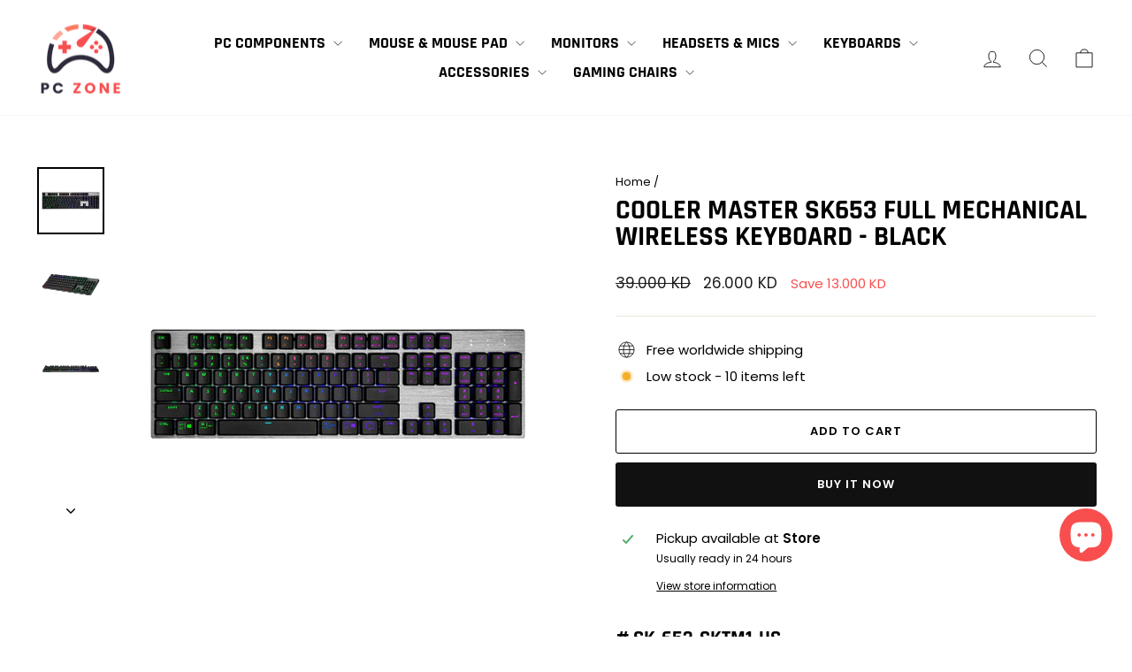

--- FILE ---
content_type: text/html; charset=utf-8
request_url: https://pczonekw.com/products/cooler-master-sk653-full-mechanical-wireless-keyboard-black
body_size: 26762
content:
<!doctype html>
<html class="no-js" lang="en" dir="ltr">
<head>
  <meta charset="utf-8">
  <meta http-equiv="X-UA-Compatible" content="IE=edge,chrome=1">
  <meta name="viewport" content="width=device-width,initial-scale=1">
  <meta name="theme-color" content="#111111">
  <link rel="canonical" href="https://pczonekw.com/products/cooler-master-sk653-full-mechanical-wireless-keyboard-black">
  <link rel="preconnect" href="https://cdn.shopify.com" crossorigin>
  <link rel="preconnect" href="https://fonts.shopifycdn.com" crossorigin>
  <link rel="dns-prefetch" href="https://productreviews.shopifycdn.com">
  <link rel="dns-prefetch" href="https://ajax.googleapis.com">
  <link rel="dns-prefetch" href="https://maps.googleapis.com">
  <link rel="dns-prefetch" href="https://maps.gstatic.com"><link rel="shortcut icon" href="//pczonekw.com/cdn/shop/files/LOGO_A1_32x32.png?v=1739948179" type="image/png" /><title>Cooler Master SK653 FULL MECHANICAL WIRELESS KEYBOARD - Black
&ndash; PC ZONE
</title>
<meta name="description" content="# SK-653-SKTM1-US Cooler Master SK653 FULL MECHANICAL WIRELESS KEYBOARD - Black The SK653 hybrid wireless gaming keyboard takes a modern approach to the classic mechanical keyboard with low profile switches housed in a sleek chassis for a drool-worthy aesthetic. RGB BACKLIGHTING Keep the lightshow going with per-key ba"><meta property="og:site_name" content="PC ZONE">
  <meta property="og:url" content="https://pczonekw.com/products/cooler-master-sk653-full-mechanical-wireless-keyboard-black">
  <meta property="og:title" content="Cooler Master SK653 FULL MECHANICAL WIRELESS KEYBOARD - Black">
  <meta property="og:type" content="product">
  <meta property="og:description" content="# SK-653-SKTM1-US Cooler Master SK653 FULL MECHANICAL WIRELESS KEYBOARD - Black The SK653 hybrid wireless gaming keyboard takes a modern approach to the classic mechanical keyboard with low profile switches housed in a sleek chassis for a drool-worthy aesthetic. RGB BACKLIGHTING Keep the lightshow going with per-key ba"><meta property="og:image" content="http://pczonekw.com/cdn/shop/products/product_6872_1.jpg?v=1655822668">
    <meta property="og:image:secure_url" content="https://pczonekw.com/cdn/shop/products/product_6872_1.jpg?v=1655822668">
    <meta property="og:image:width" content="600">
    <meta property="og:image:height" content="600"><meta name="twitter:site" content="@">
  <meta name="twitter:card" content="summary_large_image">
  <meta name="twitter:title" content="Cooler Master SK653 FULL MECHANICAL WIRELESS KEYBOARD - Black">
  <meta name="twitter:description" content="# SK-653-SKTM1-US Cooler Master SK653 FULL MECHANICAL WIRELESS KEYBOARD - Black The SK653 hybrid wireless gaming keyboard takes a modern approach to the classic mechanical keyboard with low profile switches housed in a sleek chassis for a drool-worthy aesthetic. RGB BACKLIGHTING Keep the lightshow going with per-key ba">
<style data-shopify>@font-face {
  font-family: Rajdhani;
  font-weight: 700;
  font-style: normal;
  font-display: swap;
  src: url("//pczonekw.com/cdn/fonts/rajdhani/rajdhani_n7.25ad6e7387a0b32c9dea8f240076d23b3c06600c.woff2") format("woff2"),
       url("//pczonekw.com/cdn/fonts/rajdhani/rajdhani_n7.18863849438078b0774e5b61305b5af2ee109180.woff") format("woff");
}

  @font-face {
  font-family: Poppins;
  font-weight: 400;
  font-style: normal;
  font-display: swap;
  src: url("//pczonekw.com/cdn/fonts/poppins/poppins_n4.0ba78fa5af9b0e1a374041b3ceaadf0a43b41362.woff2") format("woff2"),
       url("//pczonekw.com/cdn/fonts/poppins/poppins_n4.214741a72ff2596839fc9760ee7a770386cf16ca.woff") format("woff");
}


  @font-face {
  font-family: Poppins;
  font-weight: 600;
  font-style: normal;
  font-display: swap;
  src: url("//pczonekw.com/cdn/fonts/poppins/poppins_n6.aa29d4918bc243723d56b59572e18228ed0786f6.woff2") format("woff2"),
       url("//pczonekw.com/cdn/fonts/poppins/poppins_n6.5f815d845fe073750885d5b7e619ee00e8111208.woff") format("woff");
}

  @font-face {
  font-family: Poppins;
  font-weight: 400;
  font-style: italic;
  font-display: swap;
  src: url("//pczonekw.com/cdn/fonts/poppins/poppins_i4.846ad1e22474f856bd6b81ba4585a60799a9f5d2.woff2") format("woff2"),
       url("//pczonekw.com/cdn/fonts/poppins/poppins_i4.56b43284e8b52fc64c1fd271f289a39e8477e9ec.woff") format("woff");
}

  @font-face {
  font-family: Poppins;
  font-weight: 600;
  font-style: italic;
  font-display: swap;
  src: url("//pczonekw.com/cdn/fonts/poppins/poppins_i6.bb8044d6203f492888d626dafda3c2999253e8e9.woff2") format("woff2"),
       url("//pczonekw.com/cdn/fonts/poppins/poppins_i6.e233dec1a61b1e7dead9f920159eda42280a02c3.woff") format("woff");
}

</style><link href="//pczonekw.com/cdn/shop/t/8/assets/theme.css?v=138536578139874200471738144634" rel="stylesheet" type="text/css" media="all" />
<style data-shopify>:root {
    --typeHeaderPrimary: Rajdhani;
    --typeHeaderFallback: sans-serif;
    --typeHeaderSize: 36px;
    --typeHeaderWeight: 700;
    --typeHeaderLineHeight: 1;
    --typeHeaderSpacing: 0.0em;

    --typeBasePrimary:Poppins;
    --typeBaseFallback:sans-serif;
    --typeBaseSize: 15px;
    --typeBaseWeight: 400;
    --typeBaseSpacing: 0.0em;
    --typeBaseLineHeight: 1.4;
    --typeBaselineHeightMinus01: 1.3;

    --typeCollectionTitle: 20px;

    --iconWeight: 2px;
    --iconLinecaps: miter;

    
        --buttonRadius: 3px;
    

    --colorGridOverlayOpacity: 0.1;
    }

    .placeholder-content {
    background-image: linear-gradient(100deg, #ffffff 40%, #f7f7f7 63%, #ffffff 79%);
    }</style><script>
    document.documentElement.className = document.documentElement.className.replace('no-js', 'js');

    window.theme = window.theme || {};
    theme.routes = {
      home: "/",
      cart: "/cart.js",
      cartPage: "/cart",
      cartAdd: "/cart/add.js",
      cartChange: "/cart/change.js",
      search: "/search",
      predictiveSearch: "/search/suggest"
    };
    theme.strings = {
      soldOut: "Sold Out",
      unavailable: "Unavailable",
      inStockLabel: "In stock, ready to ship",
      oneStockLabel: "Low stock - [count] item left",
      otherStockLabel: "Low stock - [count] items left",
      willNotShipUntil: "Ready to ship [date]",
      willBeInStockAfter: "Back in stock [date]",
      waitingForStock: "Backordered, shipping soon",
      savePrice: "Save [saved_amount]",
      cartEmpty: "Your cart is currently empty.",
      cartTermsConfirmation: "You must agree with the terms and conditions of sales to check out",
      searchCollections: "Collections",
      searchPages: "Pages",
      searchArticles: "Articles",
      productFrom: "from ",
      maxQuantity: "You can only have [quantity] of [title] in your cart."
    };
    theme.settings = {
      cartType: "drawer",
      isCustomerTemplate: false,
      moneyFormat: "{{amount}}0 KD",
      saveType: "dollar",
      productImageSize: "square",
      productImageCover: false,
      predictiveSearch: true,
      predictiveSearchType: null,
      predictiveSearchVendor: false,
      predictiveSearchPrice: false,
      quickView: true,
      themeName: 'Impulse',
      themeVersion: "7.5.1"
    };
  </script>

  <script>window.performance && window.performance.mark && window.performance.mark('shopify.content_for_header.start');</script><meta name="google-site-verification" content="Amo0TZDhcX_TZmtqtmgeMM8AkoJcmcNdKBWuI0p3pQ4">
<meta id="shopify-digital-wallet" name="shopify-digital-wallet" content="/56880136366/digital_wallets/dialog">
<link rel="alternate" type="application/json+oembed" href="https://pczonekw.com/products/cooler-master-sk653-full-mechanical-wireless-keyboard-black.oembed">
<script async="async" src="/checkouts/internal/preloads.js?locale=en-KW"></script>
<script id="shopify-features" type="application/json">{"accessToken":"84060bf031bd54270b8c0ca0d262fc98","betas":["rich-media-storefront-analytics"],"domain":"pczonekw.com","predictiveSearch":true,"shopId":56880136366,"locale":"en"}</script>
<script>var Shopify = Shopify || {};
Shopify.shop = "pczonekw.myshopify.com";
Shopify.locale = "en";
Shopify.currency = {"active":"KWD","rate":"1.0"};
Shopify.country = "KW";
Shopify.theme = {"name":"Updated copy of Impulse","id":137776300206,"schema_name":"Impulse","schema_version":"7.5.1","theme_store_id":857,"role":"main"};
Shopify.theme.handle = "null";
Shopify.theme.style = {"id":null,"handle":null};
Shopify.cdnHost = "pczonekw.com/cdn";
Shopify.routes = Shopify.routes || {};
Shopify.routes.root = "/";</script>
<script type="module">!function(o){(o.Shopify=o.Shopify||{}).modules=!0}(window);</script>
<script>!function(o){function n(){var o=[];function n(){o.push(Array.prototype.slice.apply(arguments))}return n.q=o,n}var t=o.Shopify=o.Shopify||{};t.loadFeatures=n(),t.autoloadFeatures=n()}(window);</script>
<script id="shop-js-analytics" type="application/json">{"pageType":"product"}</script>
<script defer="defer" async type="module" src="//pczonekw.com/cdn/shopifycloud/shop-js/modules/v2/client.init-shop-cart-sync_CG-L-Qzi.en.esm.js"></script>
<script defer="defer" async type="module" src="//pczonekw.com/cdn/shopifycloud/shop-js/modules/v2/chunk.common_B8yXDTDb.esm.js"></script>
<script type="module">
  await import("//pczonekw.com/cdn/shopifycloud/shop-js/modules/v2/client.init-shop-cart-sync_CG-L-Qzi.en.esm.js");
await import("//pczonekw.com/cdn/shopifycloud/shop-js/modules/v2/chunk.common_B8yXDTDb.esm.js");

  window.Shopify.SignInWithShop?.initShopCartSync?.({"fedCMEnabled":true,"windoidEnabled":true});

</script>
<script>(function() {
  var isLoaded = false;
  function asyncLoad() {
    if (isLoaded) return;
    isLoaded = true;
    var urls = ["https:\/\/cdn.recovermycart.com\/scripts\/keepcart\/CartJS.min.js?shop=pczonekw.myshopify.com\u0026shop=pczonekw.myshopify.com","https:\/\/cstt-app.herokuapp.com\/get_script\/03d0ab24b4e211eba0492aa84e03a50f.js?v=413169\u0026shop=pczonekw.myshopify.com","https:\/\/intg.snapchat.com\/shopify\/shopify-scevent-init.js?id=dd13904d-8083-4b96-99d8-18f5e181ee1e\u0026shop=pczonekw.myshopify.com"];
    for (var i = 0; i < urls.length; i++) {
      var s = document.createElement('script');
      s.type = 'text/javascript';
      s.async = true;
      s.src = urls[i];
      var x = document.getElementsByTagName('script')[0];
      x.parentNode.insertBefore(s, x);
    }
  };
  if(window.attachEvent) {
    window.attachEvent('onload', asyncLoad);
  } else {
    window.addEventListener('load', asyncLoad, false);
  }
})();</script>
<script id="__st">var __st={"a":56880136366,"offset":10800,"reqid":"eaac1e77-275e-4004-b821-115eef686128-1767985316","pageurl":"pczonekw.com\/products\/cooler-master-sk653-full-mechanical-wireless-keyboard-black","u":"347ec6e0555d","p":"product","rtyp":"product","rid":7712229720238};</script>
<script>window.ShopifyPaypalV4VisibilityTracking = true;</script>
<script id="captcha-bootstrap">!function(){'use strict';const t='contact',e='account',n='new_comment',o=[[t,t],['blogs',n],['comments',n],[t,'customer']],c=[[e,'customer_login'],[e,'guest_login'],[e,'recover_customer_password'],[e,'create_customer']],r=t=>t.map((([t,e])=>`form[action*='/${t}']:not([data-nocaptcha='true']) input[name='form_type'][value='${e}']`)).join(','),a=t=>()=>t?[...document.querySelectorAll(t)].map((t=>t.form)):[];function s(){const t=[...o],e=r(t);return a(e)}const i='password',u='form_key',d=['recaptcha-v3-token','g-recaptcha-response','h-captcha-response',i],f=()=>{try{return window.sessionStorage}catch{return}},m='__shopify_v',_=t=>t.elements[u];function p(t,e,n=!1){try{const o=window.sessionStorage,c=JSON.parse(o.getItem(e)),{data:r}=function(t){const{data:e,action:n}=t;return t[m]||n?{data:e,action:n}:{data:t,action:n}}(c);for(const[e,n]of Object.entries(r))t.elements[e]&&(t.elements[e].value=n);n&&o.removeItem(e)}catch(o){console.error('form repopulation failed',{error:o})}}const l='form_type',E='cptcha';function T(t){t.dataset[E]=!0}const w=window,h=w.document,L='Shopify',v='ce_forms',y='captcha';let A=!1;((t,e)=>{const n=(g='f06e6c50-85a8-45c8-87d0-21a2b65856fe',I='https://cdn.shopify.com/shopifycloud/storefront-forms-hcaptcha/ce_storefront_forms_captcha_hcaptcha.v1.5.2.iife.js',D={infoText:'Protected by hCaptcha',privacyText:'Privacy',termsText:'Terms'},(t,e,n)=>{const o=w[L][v],c=o.bindForm;if(c)return c(t,g,e,D).then(n);var r;o.q.push([[t,g,e,D],n]),r=I,A||(h.body.append(Object.assign(h.createElement('script'),{id:'captcha-provider',async:!0,src:r})),A=!0)});var g,I,D;w[L]=w[L]||{},w[L][v]=w[L][v]||{},w[L][v].q=[],w[L][y]=w[L][y]||{},w[L][y].protect=function(t,e){n(t,void 0,e),T(t)},Object.freeze(w[L][y]),function(t,e,n,w,h,L){const[v,y,A,g]=function(t,e,n){const i=e?o:[],u=t?c:[],d=[...i,...u],f=r(d),m=r(i),_=r(d.filter((([t,e])=>n.includes(e))));return[a(f),a(m),a(_),s()]}(w,h,L),I=t=>{const e=t.target;return e instanceof HTMLFormElement?e:e&&e.form},D=t=>v().includes(t);t.addEventListener('submit',(t=>{const e=I(t);if(!e)return;const n=D(e)&&!e.dataset.hcaptchaBound&&!e.dataset.recaptchaBound,o=_(e),c=g().includes(e)&&(!o||!o.value);(n||c)&&t.preventDefault(),c&&!n&&(function(t){try{if(!f())return;!function(t){const e=f();if(!e)return;const n=_(t);if(!n)return;const o=n.value;o&&e.removeItem(o)}(t);const e=Array.from(Array(32),(()=>Math.random().toString(36)[2])).join('');!function(t,e){_(t)||t.append(Object.assign(document.createElement('input'),{type:'hidden',name:u})),t.elements[u].value=e}(t,e),function(t,e){const n=f();if(!n)return;const o=[...t.querySelectorAll(`input[type='${i}']`)].map((({name:t})=>t)),c=[...d,...o],r={};for(const[a,s]of new FormData(t).entries())c.includes(a)||(r[a]=s);n.setItem(e,JSON.stringify({[m]:1,action:t.action,data:r}))}(t,e)}catch(e){console.error('failed to persist form',e)}}(e),e.submit())}));const S=(t,e)=>{t&&!t.dataset[E]&&(n(t,e.some((e=>e===t))),T(t))};for(const o of['focusin','change'])t.addEventListener(o,(t=>{const e=I(t);D(e)&&S(e,y())}));const B=e.get('form_key'),M=e.get(l),P=B&&M;t.addEventListener('DOMContentLoaded',(()=>{const t=y();if(P)for(const e of t)e.elements[l].value===M&&p(e,B);[...new Set([...A(),...v().filter((t=>'true'===t.dataset.shopifyCaptcha))])].forEach((e=>S(e,t)))}))}(h,new URLSearchParams(w.location.search),n,t,e,['guest_login'])})(!0,!0)}();</script>
<script integrity="sha256-4kQ18oKyAcykRKYeNunJcIwy7WH5gtpwJnB7kiuLZ1E=" data-source-attribution="shopify.loadfeatures" defer="defer" src="//pczonekw.com/cdn/shopifycloud/storefront/assets/storefront/load_feature-a0a9edcb.js" crossorigin="anonymous"></script>
<script data-source-attribution="shopify.dynamic_checkout.dynamic.init">var Shopify=Shopify||{};Shopify.PaymentButton=Shopify.PaymentButton||{isStorefrontPortableWallets:!0,init:function(){window.Shopify.PaymentButton.init=function(){};var t=document.createElement("script");t.src="https://pczonekw.com/cdn/shopifycloud/portable-wallets/latest/portable-wallets.en.js",t.type="module",document.head.appendChild(t)}};
</script>
<script data-source-attribution="shopify.dynamic_checkout.buyer_consent">
  function portableWalletsHideBuyerConsent(e){var t=document.getElementById("shopify-buyer-consent"),n=document.getElementById("shopify-subscription-policy-button");t&&n&&(t.classList.add("hidden"),t.setAttribute("aria-hidden","true"),n.removeEventListener("click",e))}function portableWalletsShowBuyerConsent(e){var t=document.getElementById("shopify-buyer-consent"),n=document.getElementById("shopify-subscription-policy-button");t&&n&&(t.classList.remove("hidden"),t.removeAttribute("aria-hidden"),n.addEventListener("click",e))}window.Shopify?.PaymentButton&&(window.Shopify.PaymentButton.hideBuyerConsent=portableWalletsHideBuyerConsent,window.Shopify.PaymentButton.showBuyerConsent=portableWalletsShowBuyerConsent);
</script>
<script>
  function portableWalletsCleanup(e){e&&e.src&&console.error("Failed to load portable wallets script "+e.src);var t=document.querySelectorAll("shopify-accelerated-checkout .shopify-payment-button__skeleton, shopify-accelerated-checkout-cart .wallet-cart-button__skeleton"),e=document.getElementById("shopify-buyer-consent");for(let e=0;e<t.length;e++)t[e].remove();e&&e.remove()}function portableWalletsNotLoadedAsModule(e){e instanceof ErrorEvent&&"string"==typeof e.message&&e.message.includes("import.meta")&&"string"==typeof e.filename&&e.filename.includes("portable-wallets")&&(window.removeEventListener("error",portableWalletsNotLoadedAsModule),window.Shopify.PaymentButton.failedToLoad=e,"loading"===document.readyState?document.addEventListener("DOMContentLoaded",window.Shopify.PaymentButton.init):window.Shopify.PaymentButton.init())}window.addEventListener("error",portableWalletsNotLoadedAsModule);
</script>

<script type="module" src="https://pczonekw.com/cdn/shopifycloud/portable-wallets/latest/portable-wallets.en.js" onError="portableWalletsCleanup(this)" crossorigin="anonymous"></script>
<script nomodule>
  document.addEventListener("DOMContentLoaded", portableWalletsCleanup);
</script>

<link id="shopify-accelerated-checkout-styles" rel="stylesheet" media="screen" href="https://pczonekw.com/cdn/shopifycloud/portable-wallets/latest/accelerated-checkout-backwards-compat.css" crossorigin="anonymous">
<style id="shopify-accelerated-checkout-cart">
        #shopify-buyer-consent {
  margin-top: 1em;
  display: inline-block;
  width: 100%;
}

#shopify-buyer-consent.hidden {
  display: none;
}

#shopify-subscription-policy-button {
  background: none;
  border: none;
  padding: 0;
  text-decoration: underline;
  font-size: inherit;
  cursor: pointer;
}

#shopify-subscription-policy-button::before {
  box-shadow: none;
}

      </style>

<script>window.performance && window.performance.mark && window.performance.mark('shopify.content_for_header.end');</script>

  <script src="//pczonekw.com/cdn/shop/t/8/assets/vendor-scripts-v11.js" defer="defer"></script><script src="//pczonekw.com/cdn/shop/t/8/assets/theme.js?v=136904160527539270741724460672" defer="defer"></script>
<!-- BEGIN app block: shopify://apps/simprosys-google-shopping-feed/blocks/core_settings_block/1f0b859e-9fa6-4007-97e8-4513aff5ff3b --><!-- BEGIN: GSF App Core Tags & Scripts by Simprosys Google Shopping Feed -->









<!-- END: GSF App Core Tags & Scripts by Simprosys Google Shopping Feed -->
<!-- END app block --><script src="https://cdn.shopify.com/extensions/7bc9bb47-adfa-4267-963e-cadee5096caf/inbox-1252/assets/inbox-chat-loader.js" type="text/javascript" defer="defer"></script>
<script src="https://cdn.shopify.com/extensions/019b9cc1-c970-7f0c-9d77-3a4e2751fedc/js-client-211/assets/pushowl-shopify.js" type="text/javascript" defer="defer"></script>
<link href="https://monorail-edge.shopifysvc.com" rel="dns-prefetch">
<script>(function(){if ("sendBeacon" in navigator && "performance" in window) {try {var session_token_from_headers = performance.getEntriesByType('navigation')[0].serverTiming.find(x => x.name == '_s').description;} catch {var session_token_from_headers = undefined;}var session_cookie_matches = document.cookie.match(/_shopify_s=([^;]*)/);var session_token_from_cookie = session_cookie_matches && session_cookie_matches.length === 2 ? session_cookie_matches[1] : "";var session_token = session_token_from_headers || session_token_from_cookie || "";function handle_abandonment_event(e) {var entries = performance.getEntries().filter(function(entry) {return /monorail-edge.shopifysvc.com/.test(entry.name);});if (!window.abandonment_tracked && entries.length === 0) {window.abandonment_tracked = true;var currentMs = Date.now();var navigation_start = performance.timing.navigationStart;var payload = {shop_id: 56880136366,url: window.location.href,navigation_start,duration: currentMs - navigation_start,session_token,page_type: "product"};window.navigator.sendBeacon("https://monorail-edge.shopifysvc.com/v1/produce", JSON.stringify({schema_id: "online_store_buyer_site_abandonment/1.1",payload: payload,metadata: {event_created_at_ms: currentMs,event_sent_at_ms: currentMs}}));}}window.addEventListener('pagehide', handle_abandonment_event);}}());</script>
<script id="web-pixels-manager-setup">(function e(e,d,r,n,o){if(void 0===o&&(o={}),!Boolean(null===(a=null===(i=window.Shopify)||void 0===i?void 0:i.analytics)||void 0===a?void 0:a.replayQueue)){var i,a;window.Shopify=window.Shopify||{};var t=window.Shopify;t.analytics=t.analytics||{};var s=t.analytics;s.replayQueue=[],s.publish=function(e,d,r){return s.replayQueue.push([e,d,r]),!0};try{self.performance.mark("wpm:start")}catch(e){}var l=function(){var e={modern:/Edge?\/(1{2}[4-9]|1[2-9]\d|[2-9]\d{2}|\d{4,})\.\d+(\.\d+|)|Firefox\/(1{2}[4-9]|1[2-9]\d|[2-9]\d{2}|\d{4,})\.\d+(\.\d+|)|Chrom(ium|e)\/(9{2}|\d{3,})\.\d+(\.\d+|)|(Maci|X1{2}).+ Version\/(15\.\d+|(1[6-9]|[2-9]\d|\d{3,})\.\d+)([,.]\d+|)( \(\w+\)|)( Mobile\/\w+|) Safari\/|Chrome.+OPR\/(9{2}|\d{3,})\.\d+\.\d+|(CPU[ +]OS|iPhone[ +]OS|CPU[ +]iPhone|CPU IPhone OS|CPU iPad OS)[ +]+(15[._]\d+|(1[6-9]|[2-9]\d|\d{3,})[._]\d+)([._]\d+|)|Android:?[ /-](13[3-9]|1[4-9]\d|[2-9]\d{2}|\d{4,})(\.\d+|)(\.\d+|)|Android.+Firefox\/(13[5-9]|1[4-9]\d|[2-9]\d{2}|\d{4,})\.\d+(\.\d+|)|Android.+Chrom(ium|e)\/(13[3-9]|1[4-9]\d|[2-9]\d{2}|\d{4,})\.\d+(\.\d+|)|SamsungBrowser\/([2-9]\d|\d{3,})\.\d+/,legacy:/Edge?\/(1[6-9]|[2-9]\d|\d{3,})\.\d+(\.\d+|)|Firefox\/(5[4-9]|[6-9]\d|\d{3,})\.\d+(\.\d+|)|Chrom(ium|e)\/(5[1-9]|[6-9]\d|\d{3,})\.\d+(\.\d+|)([\d.]+$|.*Safari\/(?![\d.]+ Edge\/[\d.]+$))|(Maci|X1{2}).+ Version\/(10\.\d+|(1[1-9]|[2-9]\d|\d{3,})\.\d+)([,.]\d+|)( \(\w+\)|)( Mobile\/\w+|) Safari\/|Chrome.+OPR\/(3[89]|[4-9]\d|\d{3,})\.\d+\.\d+|(CPU[ +]OS|iPhone[ +]OS|CPU[ +]iPhone|CPU IPhone OS|CPU iPad OS)[ +]+(10[._]\d+|(1[1-9]|[2-9]\d|\d{3,})[._]\d+)([._]\d+|)|Android:?[ /-](13[3-9]|1[4-9]\d|[2-9]\d{2}|\d{4,})(\.\d+|)(\.\d+|)|Mobile Safari.+OPR\/([89]\d|\d{3,})\.\d+\.\d+|Android.+Firefox\/(13[5-9]|1[4-9]\d|[2-9]\d{2}|\d{4,})\.\d+(\.\d+|)|Android.+Chrom(ium|e)\/(13[3-9]|1[4-9]\d|[2-9]\d{2}|\d{4,})\.\d+(\.\d+|)|Android.+(UC? ?Browser|UCWEB|U3)[ /]?(15\.([5-9]|\d{2,})|(1[6-9]|[2-9]\d|\d{3,})\.\d+)\.\d+|SamsungBrowser\/(5\.\d+|([6-9]|\d{2,})\.\d+)|Android.+MQ{2}Browser\/(14(\.(9|\d{2,})|)|(1[5-9]|[2-9]\d|\d{3,})(\.\d+|))(\.\d+|)|K[Aa][Ii]OS\/(3\.\d+|([4-9]|\d{2,})\.\d+)(\.\d+|)/},d=e.modern,r=e.legacy,n=navigator.userAgent;return n.match(d)?"modern":n.match(r)?"legacy":"unknown"}(),u="modern"===l?"modern":"legacy",c=(null!=n?n:{modern:"",legacy:""})[u],f=function(e){return[e.baseUrl,"/wpm","/b",e.hashVersion,"modern"===e.buildTarget?"m":"l",".js"].join("")}({baseUrl:d,hashVersion:r,buildTarget:u}),m=function(e){var d=e.version,r=e.bundleTarget,n=e.surface,o=e.pageUrl,i=e.monorailEndpoint;return{emit:function(e){var a=e.status,t=e.errorMsg,s=(new Date).getTime(),l=JSON.stringify({metadata:{event_sent_at_ms:s},events:[{schema_id:"web_pixels_manager_load/3.1",payload:{version:d,bundle_target:r,page_url:o,status:a,surface:n,error_msg:t},metadata:{event_created_at_ms:s}}]});if(!i)return console&&console.warn&&console.warn("[Web Pixels Manager] No Monorail endpoint provided, skipping logging."),!1;try{return self.navigator.sendBeacon.bind(self.navigator)(i,l)}catch(e){}var u=new XMLHttpRequest;try{return u.open("POST",i,!0),u.setRequestHeader("Content-Type","text/plain"),u.send(l),!0}catch(e){return console&&console.warn&&console.warn("[Web Pixels Manager] Got an unhandled error while logging to Monorail."),!1}}}}({version:r,bundleTarget:l,surface:e.surface,pageUrl:self.location.href,monorailEndpoint:e.monorailEndpoint});try{o.browserTarget=l,function(e){var d=e.src,r=e.async,n=void 0===r||r,o=e.onload,i=e.onerror,a=e.sri,t=e.scriptDataAttributes,s=void 0===t?{}:t,l=document.createElement("script"),u=document.querySelector("head"),c=document.querySelector("body");if(l.async=n,l.src=d,a&&(l.integrity=a,l.crossOrigin="anonymous"),s)for(var f in s)if(Object.prototype.hasOwnProperty.call(s,f))try{l.dataset[f]=s[f]}catch(e){}if(o&&l.addEventListener("load",o),i&&l.addEventListener("error",i),u)u.appendChild(l);else{if(!c)throw new Error("Did not find a head or body element to append the script");c.appendChild(l)}}({src:f,async:!0,onload:function(){if(!function(){var e,d;return Boolean(null===(d=null===(e=window.Shopify)||void 0===e?void 0:e.analytics)||void 0===d?void 0:d.initialized)}()){var d=window.webPixelsManager.init(e)||void 0;if(d){var r=window.Shopify.analytics;r.replayQueue.forEach((function(e){var r=e[0],n=e[1],o=e[2];d.publishCustomEvent(r,n,o)})),r.replayQueue=[],r.publish=d.publishCustomEvent,r.visitor=d.visitor,r.initialized=!0}}},onerror:function(){return m.emit({status:"failed",errorMsg:"".concat(f," has failed to load")})},sri:function(e){var d=/^sha384-[A-Za-z0-9+/=]+$/;return"string"==typeof e&&d.test(e)}(c)?c:"",scriptDataAttributes:o}),m.emit({status:"loading"})}catch(e){m.emit({status:"failed",errorMsg:(null==e?void 0:e.message)||"Unknown error"})}}})({shopId: 56880136366,storefrontBaseUrl: "https://pczonekw.com",extensionsBaseUrl: "https://extensions.shopifycdn.com/cdn/shopifycloud/web-pixels-manager",monorailEndpoint: "https://monorail-edge.shopifysvc.com/unstable/produce_batch",surface: "storefront-renderer",enabledBetaFlags: ["2dca8a86","a0d5f9d2"],webPixelsConfigList: [{"id":"1271791790","configuration":"{\"account_ID\":\"1020803\",\"google_analytics_tracking_tag\":\"1\",\"measurement_id\":\"2\",\"api_secret\":\"3\",\"shop_settings\":\"{\\\"custom_pixel_script\\\":\\\"https:\\\\\\\/\\\\\\\/storage.googleapis.com\\\\\\\/gsf-scripts\\\\\\\/custom-pixels\\\\\\\/pczonekw.js\\\"}\"}","eventPayloadVersion":"v1","runtimeContext":"LAX","scriptVersion":"c6b888297782ed4a1cba19cda43d6625","type":"APP","apiClientId":1558137,"privacyPurposes":[],"dataSharingAdjustments":{"protectedCustomerApprovalScopes":["read_customer_address","read_customer_email","read_customer_name","read_customer_personal_data","read_customer_phone"]}},{"id":"4587694","configuration":"{\"pixelId\":\"dd13904d-8083-4b96-99d8-18f5e181ee1e\"}","eventPayloadVersion":"v1","runtimeContext":"STRICT","scriptVersion":"c119f01612c13b62ab52809eb08154bb","type":"APP","apiClientId":2556259,"privacyPurposes":["ANALYTICS","MARKETING","SALE_OF_DATA"],"dataSharingAdjustments":{"protectedCustomerApprovalScopes":["read_customer_address","read_customer_email","read_customer_name","read_customer_personal_data","read_customer_phone"]}},{"id":"shopify-app-pixel","configuration":"{}","eventPayloadVersion":"v1","runtimeContext":"STRICT","scriptVersion":"0450","apiClientId":"shopify-pixel","type":"APP","privacyPurposes":["ANALYTICS","MARKETING"]},{"id":"shopify-custom-pixel","eventPayloadVersion":"v1","runtimeContext":"LAX","scriptVersion":"0450","apiClientId":"shopify-pixel","type":"CUSTOM","privacyPurposes":["ANALYTICS","MARKETING"]}],isMerchantRequest: false,initData: {"shop":{"name":"PC ZONE","paymentSettings":{"currencyCode":"KWD"},"myshopifyDomain":"pczonekw.myshopify.com","countryCode":"KW","storefrontUrl":"https:\/\/pczonekw.com"},"customer":null,"cart":null,"checkout":null,"productVariants":[{"price":{"amount":26.0,"currencyCode":"KWD"},"product":{"title":"Cooler Master SK653 FULL MECHANICAL WIRELESS KEYBOARD - Black","vendor":"Cooler Master","id":"7712229720238","untranslatedTitle":"Cooler Master SK653 FULL MECHANICAL WIRELESS KEYBOARD - Black","url":"\/products\/cooler-master-sk653-full-mechanical-wireless-keyboard-black","type":"Keyboard"},"id":"43043904159918","image":{"src":"\/\/pczonekw.com\/cdn\/shop\/products\/product_6872_1.jpg?v=1655822668"},"sku":"SK-653-GKTL1-US","title":"Default Title","untranslatedTitle":"Default Title"}],"purchasingCompany":null},},"https://pczonekw.com/cdn","7cecd0b6w90c54c6cpe92089d5m57a67346",{"modern":"","legacy":""},{"shopId":"56880136366","storefrontBaseUrl":"https:\/\/pczonekw.com","extensionBaseUrl":"https:\/\/extensions.shopifycdn.com\/cdn\/shopifycloud\/web-pixels-manager","surface":"storefront-renderer","enabledBetaFlags":"[\"2dca8a86\", \"a0d5f9d2\"]","isMerchantRequest":"false","hashVersion":"7cecd0b6w90c54c6cpe92089d5m57a67346","publish":"custom","events":"[[\"page_viewed\",{}],[\"product_viewed\",{\"productVariant\":{\"price\":{\"amount\":26.0,\"currencyCode\":\"KWD\"},\"product\":{\"title\":\"Cooler Master SK653 FULL MECHANICAL WIRELESS KEYBOARD - Black\",\"vendor\":\"Cooler Master\",\"id\":\"7712229720238\",\"untranslatedTitle\":\"Cooler Master SK653 FULL MECHANICAL WIRELESS KEYBOARD - Black\",\"url\":\"\/products\/cooler-master-sk653-full-mechanical-wireless-keyboard-black\",\"type\":\"Keyboard\"},\"id\":\"43043904159918\",\"image\":{\"src\":\"\/\/pczonekw.com\/cdn\/shop\/products\/product_6872_1.jpg?v=1655822668\"},\"sku\":\"SK-653-GKTL1-US\",\"title\":\"Default Title\",\"untranslatedTitle\":\"Default Title\"}}]]"});</script><script>
  window.ShopifyAnalytics = window.ShopifyAnalytics || {};
  window.ShopifyAnalytics.meta = window.ShopifyAnalytics.meta || {};
  window.ShopifyAnalytics.meta.currency = 'KWD';
  var meta = {"product":{"id":7712229720238,"gid":"gid:\/\/shopify\/Product\/7712229720238","vendor":"Cooler Master","type":"Keyboard","handle":"cooler-master-sk653-full-mechanical-wireless-keyboard-black","variants":[{"id":43043904159918,"price":2600,"name":"Cooler Master SK653 FULL MECHANICAL WIRELESS KEYBOARD - Black","public_title":null,"sku":"SK-653-GKTL1-US"}],"remote":false},"page":{"pageType":"product","resourceType":"product","resourceId":7712229720238,"requestId":"eaac1e77-275e-4004-b821-115eef686128-1767985316"}};
  for (var attr in meta) {
    window.ShopifyAnalytics.meta[attr] = meta[attr];
  }
</script>
<script class="analytics">
  (function () {
    var customDocumentWrite = function(content) {
      var jquery = null;

      if (window.jQuery) {
        jquery = window.jQuery;
      } else if (window.Checkout && window.Checkout.$) {
        jquery = window.Checkout.$;
      }

      if (jquery) {
        jquery('body').append(content);
      }
    };

    var hasLoggedConversion = function(token) {
      if (token) {
        return document.cookie.indexOf('loggedConversion=' + token) !== -1;
      }
      return false;
    }

    var setCookieIfConversion = function(token) {
      if (token) {
        var twoMonthsFromNow = new Date(Date.now());
        twoMonthsFromNow.setMonth(twoMonthsFromNow.getMonth() + 2);

        document.cookie = 'loggedConversion=' + token + '; expires=' + twoMonthsFromNow;
      }
    }

    var trekkie = window.ShopifyAnalytics.lib = window.trekkie = window.trekkie || [];
    if (trekkie.integrations) {
      return;
    }
    trekkie.methods = [
      'identify',
      'page',
      'ready',
      'track',
      'trackForm',
      'trackLink'
    ];
    trekkie.factory = function(method) {
      return function() {
        var args = Array.prototype.slice.call(arguments);
        args.unshift(method);
        trekkie.push(args);
        return trekkie;
      };
    };
    for (var i = 0; i < trekkie.methods.length; i++) {
      var key = trekkie.methods[i];
      trekkie[key] = trekkie.factory(key);
    }
    trekkie.load = function(config) {
      trekkie.config = config || {};
      trekkie.config.initialDocumentCookie = document.cookie;
      var first = document.getElementsByTagName('script')[0];
      var script = document.createElement('script');
      script.type = 'text/javascript';
      script.onerror = function(e) {
        var scriptFallback = document.createElement('script');
        scriptFallback.type = 'text/javascript';
        scriptFallback.onerror = function(error) {
                var Monorail = {
      produce: function produce(monorailDomain, schemaId, payload) {
        var currentMs = new Date().getTime();
        var event = {
          schema_id: schemaId,
          payload: payload,
          metadata: {
            event_created_at_ms: currentMs,
            event_sent_at_ms: currentMs
          }
        };
        return Monorail.sendRequest("https://" + monorailDomain + "/v1/produce", JSON.stringify(event));
      },
      sendRequest: function sendRequest(endpointUrl, payload) {
        // Try the sendBeacon API
        if (window && window.navigator && typeof window.navigator.sendBeacon === 'function' && typeof window.Blob === 'function' && !Monorail.isIos12()) {
          var blobData = new window.Blob([payload], {
            type: 'text/plain'
          });

          if (window.navigator.sendBeacon(endpointUrl, blobData)) {
            return true;
          } // sendBeacon was not successful

        } // XHR beacon

        var xhr = new XMLHttpRequest();

        try {
          xhr.open('POST', endpointUrl);
          xhr.setRequestHeader('Content-Type', 'text/plain');
          xhr.send(payload);
        } catch (e) {
          console.log(e);
        }

        return false;
      },
      isIos12: function isIos12() {
        return window.navigator.userAgent.lastIndexOf('iPhone; CPU iPhone OS 12_') !== -1 || window.navigator.userAgent.lastIndexOf('iPad; CPU OS 12_') !== -1;
      }
    };
    Monorail.produce('monorail-edge.shopifysvc.com',
      'trekkie_storefront_load_errors/1.1',
      {shop_id: 56880136366,
      theme_id: 137776300206,
      app_name: "storefront",
      context_url: window.location.href,
      source_url: "//pczonekw.com/cdn/s/trekkie.storefront.05c509f133afcfb9f2a8aef7ef881fd109f9b92e.min.js"});

        };
        scriptFallback.async = true;
        scriptFallback.src = '//pczonekw.com/cdn/s/trekkie.storefront.05c509f133afcfb9f2a8aef7ef881fd109f9b92e.min.js';
        first.parentNode.insertBefore(scriptFallback, first);
      };
      script.async = true;
      script.src = '//pczonekw.com/cdn/s/trekkie.storefront.05c509f133afcfb9f2a8aef7ef881fd109f9b92e.min.js';
      first.parentNode.insertBefore(script, first);
    };
    trekkie.load(
      {"Trekkie":{"appName":"storefront","development":false,"defaultAttributes":{"shopId":56880136366,"isMerchantRequest":null,"themeId":137776300206,"themeCityHash":"13445686330667489382","contentLanguage":"en","currency":"KWD","eventMetadataId":"802631e0-1970-4ede-aace-7aa4a1002475"},"isServerSideCookieWritingEnabled":true,"monorailRegion":"shop_domain","enabledBetaFlags":["65f19447"]},"Session Attribution":{},"S2S":{"facebookCapiEnabled":false,"source":"trekkie-storefront-renderer","apiClientId":580111}}
    );

    var loaded = false;
    trekkie.ready(function() {
      if (loaded) return;
      loaded = true;

      window.ShopifyAnalytics.lib = window.trekkie;

      var originalDocumentWrite = document.write;
      document.write = customDocumentWrite;
      try { window.ShopifyAnalytics.merchantGoogleAnalytics.call(this); } catch(error) {};
      document.write = originalDocumentWrite;

      window.ShopifyAnalytics.lib.page(null,{"pageType":"product","resourceType":"product","resourceId":7712229720238,"requestId":"eaac1e77-275e-4004-b821-115eef686128-1767985316","shopifyEmitted":true});

      var match = window.location.pathname.match(/checkouts\/(.+)\/(thank_you|post_purchase)/)
      var token = match? match[1]: undefined;
      if (!hasLoggedConversion(token)) {
        setCookieIfConversion(token);
        window.ShopifyAnalytics.lib.track("Viewed Product",{"currency":"KWD","variantId":43043904159918,"productId":7712229720238,"productGid":"gid:\/\/shopify\/Product\/7712229720238","name":"Cooler Master SK653 FULL MECHANICAL WIRELESS KEYBOARD - Black","price":"26.000","sku":"SK-653-GKTL1-US","brand":"Cooler Master","variant":null,"category":"Keyboard","nonInteraction":true,"remote":false},undefined,undefined,{"shopifyEmitted":true});
      window.ShopifyAnalytics.lib.track("monorail:\/\/trekkie_storefront_viewed_product\/1.1",{"currency":"KWD","variantId":43043904159918,"productId":7712229720238,"productGid":"gid:\/\/shopify\/Product\/7712229720238","name":"Cooler Master SK653 FULL MECHANICAL WIRELESS KEYBOARD - Black","price":"26.000","sku":"SK-653-GKTL1-US","brand":"Cooler Master","variant":null,"category":"Keyboard","nonInteraction":true,"remote":false,"referer":"https:\/\/pczonekw.com\/products\/cooler-master-sk653-full-mechanical-wireless-keyboard-black"});
      }
    });


        var eventsListenerScript = document.createElement('script');
        eventsListenerScript.async = true;
        eventsListenerScript.src = "//pczonekw.com/cdn/shopifycloud/storefront/assets/shop_events_listener-3da45d37.js";
        document.getElementsByTagName('head')[0].appendChild(eventsListenerScript);

})();</script>
<script
  defer
  src="https://pczonekw.com/cdn/shopifycloud/perf-kit/shopify-perf-kit-3.0.3.min.js"
  data-application="storefront-renderer"
  data-shop-id="56880136366"
  data-render-region="gcp-us-central1"
  data-page-type="product"
  data-theme-instance-id="137776300206"
  data-theme-name="Impulse"
  data-theme-version="7.5.1"
  data-monorail-region="shop_domain"
  data-resource-timing-sampling-rate="10"
  data-shs="true"
  data-shs-beacon="true"
  data-shs-export-with-fetch="true"
  data-shs-logs-sample-rate="1"
  data-shs-beacon-endpoint="https://pczonekw.com/api/collect"
></script>
</head>

<body class="template-product" data-center-text="true" data-button_style="round-slight" data-type_header_capitalize="true" data-type_headers_align_text="true" data-type_product_capitalize="true" data-swatch_style="round" >

  <a class="in-page-link visually-hidden skip-link" href="#MainContent">Skip to content</a>

  <div id="PageContainer" class="page-container">
    <div class="transition-body"><!-- BEGIN sections: header-group -->
<div id="shopify-section-sections--17344156926126__header" class="shopify-section shopify-section-group-header-group">

<div id="NavDrawer" class="drawer drawer--right">
  <div class="drawer__contents">
    <div class="drawer__fixed-header">
      <div class="drawer__header appear-animation appear-delay-1">
        <div class="h2 drawer__title"></div>
        <div class="drawer__close">
          <button type="button" class="drawer__close-button js-drawer-close">
            <svg aria-hidden="true" focusable="false" role="presentation" class="icon icon-close" viewBox="0 0 64 64"><title>icon-X</title><path d="m19 17.61 27.12 27.13m0-27.12L19 44.74"/></svg>
            <span class="icon__fallback-text">Close menu</span>
          </button>
        </div>
      </div>
    </div>
    <div class="drawer__scrollable">
      <ul class="mobile-nav mobile-nav--heading-style" role="navigation" aria-label="Primary"><li class="mobile-nav__item appear-animation appear-delay-2"><div class="mobile-nav__has-sublist"><a href="/"
                    class="mobile-nav__link mobile-nav__link--top-level"
                    id="Label-1"
                    >
                    PC COMPONENTS
                  </a>
                  <div class="mobile-nav__toggle">
                    <button type="button"
                      aria-controls="Linklist-1"
                      aria-labelledby="Label-1"
                      class="collapsible-trigger collapsible--auto-height"><span class="collapsible-trigger__icon collapsible-trigger__icon--open" role="presentation">
  <svg aria-hidden="true" focusable="false" role="presentation" class="icon icon--wide icon-chevron-down" viewBox="0 0 28 16"><path d="m1.57 1.59 12.76 12.77L27.1 1.59" stroke-width="2" stroke="#000" fill="none"/></svg>
</span>
</button>
                  </div></div><div id="Linklist-1"
                class="mobile-nav__sublist collapsible-content collapsible-content--all"
                >
                <div class="collapsible-content__inner">
                  <ul class="mobile-nav__sublist"><li class="mobile-nav__item">
                        <div class="mobile-nav__child-item"><a href="/collections/cpu"
                              class="mobile-nav__link"
                              id="Sublabel-collections-cpu1"
                              >
                              CPU
                            </a><button type="button"
                              aria-controls="Sublinklist-1-collections-cpu1"
                              aria-labelledby="Sublabel-collections-cpu1"
                              class="collapsible-trigger"><span class="collapsible-trigger__icon collapsible-trigger__icon--circle collapsible-trigger__icon--open" role="presentation">
  <svg aria-hidden="true" focusable="false" role="presentation" class="icon icon--wide icon-chevron-down" viewBox="0 0 28 16"><path d="m1.57 1.59 12.76 12.77L27.1 1.59" stroke-width="2" stroke="#000" fill="none"/></svg>
</span>
</button></div><div
                            id="Sublinklist-1-collections-cpu1"
                            aria-labelledby="Sublabel-collections-cpu1"
                            class="mobile-nav__sublist collapsible-content collapsible-content--all"
                            >
                            <div class="collapsible-content__inner">
                              <ul class="mobile-nav__grandchildlist"><li class="mobile-nav__item">
                                    <a href="/collections/amd-cpu" class="mobile-nav__link">
                                      AMD
                                    </a>
                                  </li></ul>
                            </div>
                          </div></li><li class="mobile-nav__item">
                        <div class="mobile-nav__child-item"><a href="/collections/ram"
                              class="mobile-nav__link"
                              id="Sublabel-collections-ram2"
                              >
                              RAM
                            </a><button type="button"
                              aria-controls="Sublinklist-1-collections-ram2"
                              aria-labelledby="Sublabel-collections-ram2"
                              class="collapsible-trigger"><span class="collapsible-trigger__icon collapsible-trigger__icon--circle collapsible-trigger__icon--open" role="presentation">
  <svg aria-hidden="true" focusable="false" role="presentation" class="icon icon--wide icon-chevron-down" viewBox="0 0 28 16"><path d="m1.57 1.59 12.76 12.77L27.1 1.59" stroke-width="2" stroke="#000" fill="none"/></svg>
</span>
</button></div><div
                            id="Sublinklist-1-collections-ram2"
                            aria-labelledby="Sublabel-collections-ram2"
                            class="mobile-nav__sublist collapsible-content collapsible-content--all"
                            >
                            <div class="collapsible-content__inner">
                              <ul class="mobile-nav__grandchildlist"><li class="mobile-nav__item">
                                    <a href="/collections/g-skill-ram" class="mobile-nav__link">
                                      G.Skill
                                    </a>
                                  </li></ul>
                            </div>
                          </div></li><li class="mobile-nav__item">
                        <div class="mobile-nav__child-item"><a href="/collections/pc-case"
                              class="mobile-nav__link"
                              id="Sublabel-collections-pc-case3"
                              >
                              PC CASE
                            </a><button type="button"
                              aria-controls="Sublinklist-1-collections-pc-case3"
                              aria-labelledby="Sublabel-collections-pc-case3"
                              class="collapsible-trigger"><span class="collapsible-trigger__icon collapsible-trigger__icon--circle collapsible-trigger__icon--open" role="presentation">
  <svg aria-hidden="true" focusable="false" role="presentation" class="icon icon--wide icon-chevron-down" viewBox="0 0 28 16"><path d="m1.57 1.59 12.76 12.77L27.1 1.59" stroke-width="2" stroke="#000" fill="none"/></svg>
</span>
</button></div><div
                            id="Sublinklist-1-collections-pc-case3"
                            aria-labelledby="Sublabel-collections-pc-case3"
                            class="mobile-nav__sublist collapsible-content collapsible-content--all"
                            >
                            <div class="collapsible-content__inner">
                              <ul class="mobile-nav__grandchildlist"><li class="mobile-nav__item">
                                    <a href="/collections/lian-li-cases" class="mobile-nav__link">
                                      LIAN LI
                                    </a>
                                  </li><li class="mobile-nav__item">
                                    <a href="/collections/hyte-case" class="mobile-nav__link">
                                      HYTE
                                    </a>
                                  </li><li class="mobile-nav__item">
                                    <a href="/collections/corsair-case" class="mobile-nav__link">
                                      CORSAIR
                                    </a>
                                  </li><li class="mobile-nav__item">
                                    <a href="/collections/nzxt-case" class="mobile-nav__link">
                                      NZXT 
                                    </a>
                                  </li><li class="mobile-nav__item">
                                    <a href="/collections/asus-case" class="mobile-nav__link">
                                      Asus 
                                    </a>
                                  </li><li class="mobile-nav__item">
                                    <a href="/collections/xigmatic-case" class="mobile-nav__link">
                                      XIGMATIC 
                                    </a>
                                  </li><li class="mobile-nav__item">
                                    <a href="/collections/cooler-master-case" class="mobile-nav__link">
                                      COOLER MASTER
                                    </a>
                                  </li></ul>
                            </div>
                          </div></li><li class="mobile-nav__item">
                        <div class="mobile-nav__child-item"><a href="/collections/pc-cooler"
                              class="mobile-nav__link"
                              id="Sublabel-collections-pc-cooler4"
                              >
                              CPU COOLER
                            </a><button type="button"
                              aria-controls="Sublinklist-1-collections-pc-cooler4"
                              aria-labelledby="Sublabel-collections-pc-cooler4"
                              class="collapsible-trigger"><span class="collapsible-trigger__icon collapsible-trigger__icon--circle collapsible-trigger__icon--open" role="presentation">
  <svg aria-hidden="true" focusable="false" role="presentation" class="icon icon--wide icon-chevron-down" viewBox="0 0 28 16"><path d="m1.57 1.59 12.76 12.77L27.1 1.59" stroke-width="2" stroke="#000" fill="none"/></svg>
</span>
</button></div><div
                            id="Sublinklist-1-collections-pc-cooler4"
                            aria-labelledby="Sublabel-collections-pc-cooler4"
                            class="mobile-nav__sublist collapsible-content collapsible-content--all"
                            >
                            <div class="collapsible-content__inner">
                              <ul class="mobile-nav__grandchildlist"><li class="mobile-nav__item">
                                    <a href="/collections/nzxt-cooler" class="mobile-nav__link">
                                      NZXT
                                    </a>
                                  </li><li class="mobile-nav__item">
                                    <a href="/collections/lian-li-cooler" class="mobile-nav__link">
                                      LIAN LI 
                                    </a>
                                  </li><li class="mobile-nav__item">
                                    <a href="/collections/corsair-cooler" class="mobile-nav__link">
                                      CORSAIR 
                                    </a>
                                  </li><li class="mobile-nav__item">
                                    <a href="/collections/noctua-cooler" class="mobile-nav__link">
                                      NOCTUA
                                    </a>
                                  </li><li class="mobile-nav__item">
                                    <a href="/collections/hyte-cooler" class="mobile-nav__link">
                                      HYTE
                                    </a>
                                  </li><li class="mobile-nav__item">
                                    <a href="/collections/cooler-master-cooler" class="mobile-nav__link">
                                      COOLER MASTER
                                    </a>
                                  </li><li class="mobile-nav__item">
                                    <a href="/collections/asus-cases" class="mobile-nav__link">
                                      Asus 
                                    </a>
                                  </li><li class="mobile-nav__item">
                                    <a href="/collections/tryx-cooler" class="mobile-nav__link">
                                      Tryx
                                    </a>
                                  </li></ul>
                            </div>
                          </div></li><li class="mobile-nav__item">
                        <div class="mobile-nav__child-item"><a href="/collections/pc-fans"
                              class="mobile-nav__link"
                              id="Sublabel-collections-pc-fans5"
                              >
                              PC FANS
                            </a><button type="button"
                              aria-controls="Sublinklist-1-collections-pc-fans5"
                              aria-labelledby="Sublabel-collections-pc-fans5"
                              class="collapsible-trigger"><span class="collapsible-trigger__icon collapsible-trigger__icon--circle collapsible-trigger__icon--open" role="presentation">
  <svg aria-hidden="true" focusable="false" role="presentation" class="icon icon--wide icon-chevron-down" viewBox="0 0 28 16"><path d="m1.57 1.59 12.76 12.77L27.1 1.59" stroke-width="2" stroke="#000" fill="none"/></svg>
</span>
</button></div><div
                            id="Sublinklist-1-collections-pc-fans5"
                            aria-labelledby="Sublabel-collections-pc-fans5"
                            class="mobile-nav__sublist collapsible-content collapsible-content--all"
                            >
                            <div class="collapsible-content__inner">
                              <ul class="mobile-nav__grandchildlist"><li class="mobile-nav__item">
                                    <a href="/collections/nzxt-fans" class="mobile-nav__link">
                                      NZXT 
                                    </a>
                                  </li><li class="mobile-nav__item">
                                    <a href="/collections/lian-li-fans" class="mobile-nav__link">
                                      LIAN LI 
                                    </a>
                                  </li><li class="mobile-nav__item">
                                    <a href="/collections/corsair-fans" class="mobile-nav__link">
                                      CORSAIR 
                                    </a>
                                  </li></ul>
                            </div>
                          </div></li></ul>
                </div>
              </div></li><li class="mobile-nav__item appear-animation appear-delay-3"><div class="mobile-nav__has-sublist"><a href="/"
                    class="mobile-nav__link mobile-nav__link--top-level"
                    id="Label-2"
                    >
                    MOUSE & MOUSE PAD
                  </a>
                  <div class="mobile-nav__toggle">
                    <button type="button"
                      aria-controls="Linklist-2"
                      aria-labelledby="Label-2"
                      class="collapsible-trigger collapsible--auto-height"><span class="collapsible-trigger__icon collapsible-trigger__icon--open" role="presentation">
  <svg aria-hidden="true" focusable="false" role="presentation" class="icon icon--wide icon-chevron-down" viewBox="0 0 28 16"><path d="m1.57 1.59 12.76 12.77L27.1 1.59" stroke-width="2" stroke="#000" fill="none"/></svg>
</span>
</button>
                  </div></div><div id="Linklist-2"
                class="mobile-nav__sublist collapsible-content collapsible-content--all"
                >
                <div class="collapsible-content__inner">
                  <ul class="mobile-nav__sublist"><li class="mobile-nav__item">
                        <div class="mobile-nav__child-item"><a href="/collections/mice"
                              class="mobile-nav__link"
                              id="Sublabel-collections-mice1"
                              >
                              Mouse 
                            </a><button type="button"
                              aria-controls="Sublinklist-2-collections-mice1"
                              aria-labelledby="Sublabel-collections-mice1"
                              class="collapsible-trigger"><span class="collapsible-trigger__icon collapsible-trigger__icon--circle collapsible-trigger__icon--open" role="presentation">
  <svg aria-hidden="true" focusable="false" role="presentation" class="icon icon--wide icon-chevron-down" viewBox="0 0 28 16"><path d="m1.57 1.59 12.76 12.77L27.1 1.59" stroke-width="2" stroke="#000" fill="none"/></svg>
</span>
</button></div><div
                            id="Sublinklist-2-collections-mice1"
                            aria-labelledby="Sublabel-collections-mice1"
                            class="mobile-nav__sublist collapsible-content collapsible-content--all"
                            >
                            <div class="collapsible-content__inner">
                              <ul class="mobile-nav__grandchildlist"><li class="mobile-nav__item">
                                    <a href="/collections/logitech-mouse-1" class="mobile-nav__link">
                                      Logitech 
                                    </a>
                                  </li><li class="mobile-nav__item">
                                    <a href="/collections/razer-mouse" class="mobile-nav__link">
                                      Razer 
                                    </a>
                                  </li><li class="mobile-nav__item">
                                    <a href="/collections/corsair-mouse" class="mobile-nav__link">
                                      Corsair 
                                    </a>
                                  </li><li class="mobile-nav__item">
                                    <a href="/collections/glorious-mouse" class="mobile-nav__link">
                                      Glorious
                                    </a>
                                  </li><li class="mobile-nav__item">
                                    <a href="/collections/aoc-mouse" class="mobile-nav__link">
                                      AOC
                                    </a>
                                  </li><li class="mobile-nav__item">
                                    <a href="/collections/benq-mouse" class="mobile-nav__link">
                                      BenQ 
                                    </a>
                                  </li><li class="mobile-nav__item">
                                    <a href="/collections/logitech-mouse" class="mobile-nav__link">
                                      Asus 
                                    </a>
                                  </li><li class="mobile-nav__item">
                                    <a href="/collections/hyperx-mouse" class="mobile-nav__link">
                                      HyperX
                                    </a>
                                  </li><li class="mobile-nav__item">
                                    <a href="/collections/steel-series-mouse" class="mobile-nav__link">
                                      Steel Series 
                                    </a>
                                  </li><li class="mobile-nav__item">
                                    <a href="/collections/msi-mouse" class="mobile-nav__link">
                                      MSI
                                    </a>
                                  </li><li class="mobile-nav__item">
                                    <a href="/collections/nzxt-mouse" class="mobile-nav__link">
                                      NZXT
                                    </a>
                                  </li><li class="mobile-nav__item">
                                    <a href="/collections/gigabyte-mouse" class="mobile-nav__link">
                                      Gigabyte 
                                    </a>
                                  </li><li class="mobile-nav__item">
                                    <a href="/collections/ducky-mouse" class="mobile-nav__link">
                                      Ducky 
                                    </a>
                                  </li><li class="mobile-nav__item">
                                    <a href="/collections/cooler-master-mouse" class="mobile-nav__link">
                                      Cooler Master
                                    </a>
                                  </li></ul>
                            </div>
                          </div></li><li class="mobile-nav__item">
                        <div class="mobile-nav__child-item"><a href="/collections/mouse-mat"
                              class="mobile-nav__link"
                              id="Sublabel-collections-mouse-mat2"
                              >
                              Mouse Mat 
                            </a><button type="button"
                              aria-controls="Sublinklist-2-collections-mouse-mat2"
                              aria-labelledby="Sublabel-collections-mouse-mat2"
                              class="collapsible-trigger"><span class="collapsible-trigger__icon collapsible-trigger__icon--circle collapsible-trigger__icon--open" role="presentation">
  <svg aria-hidden="true" focusable="false" role="presentation" class="icon icon--wide icon-chevron-down" viewBox="0 0 28 16"><path d="m1.57 1.59 12.76 12.77L27.1 1.59" stroke-width="2" stroke="#000" fill="none"/></svg>
</span>
</button></div><div
                            id="Sublinklist-2-collections-mouse-mat2"
                            aria-labelledby="Sublabel-collections-mouse-mat2"
                            class="mobile-nav__sublist collapsible-content collapsible-content--all"
                            >
                            <div class="collapsible-content__inner">
                              <ul class="mobile-nav__grandchildlist"><li class="mobile-nav__item">
                                    <a href="/collections/orai-mouse-pad" class="mobile-nav__link">
                                      Orai
                                    </a>
                                  </li><li class="mobile-nav__item">
                                    <a href="/collections/logitech-mouse-mat" class="mobile-nav__link">
                                      Logitech 
                                    </a>
                                  </li><li class="mobile-nav__item">
                                    <a href="/collections/razer-mouse-mat" class="mobile-nav__link">
                                      Razer 
                                    </a>
                                  </li><li class="mobile-nav__item">
                                    <a href="/collections/steel-series-mouse-mat" class="mobile-nav__link">
                                      Steel Series 
                                    </a>
                                  </li><li class="mobile-nav__item">
                                    <a href="/collections/corsair-mouse-mat" class="mobile-nav__link">
                                      Corsair 
                                    </a>
                                  </li><li class="mobile-nav__item">
                                    <a href="/collections/hyperx-mouse-mat" class="mobile-nav__link">
                                      HyperX
                                    </a>
                                  </li><li class="mobile-nav__item">
                                    <a href="/collections/cooler-master-mouse-mat" class="mobile-nav__link">
                                      Cooler Master
                                    </a>
                                  </li><li class="mobile-nav__item">
                                    <a href="/collections/msi-mouse-mat" class="mobile-nav__link">
                                      MSI
                                    </a>
                                  </li><li class="mobile-nav__item">
                                    <a href="/collections/asus-mouse-mat" class="mobile-nav__link">
                                      Asus
                                    </a>
                                  </li><li class="mobile-nav__item">
                                    <a href="/collections/nzxt-mouse-mat" class="mobile-nav__link">
                                      NZXT 
                                    </a>
                                  </li><li class="mobile-nav__item">
                                    <a href="/collections/gigabyte-mouse-mat" class="mobile-nav__link">
                                      Gigabyte
                                    </a>
                                  </li><li class="mobile-nav__item">
                                    <a href="/collections/ducky-mouse-mat" class="mobile-nav__link">
                                      Ducky 
                                    </a>
                                  </li><li class="mobile-nav__item">
                                    <a href="/collections/hyte-mouse-pad" class="mobile-nav__link">
                                      HYTE 
                                    </a>
                                  </li></ul>
                            </div>
                          </div></li></ul>
                </div>
              </div></li><li class="mobile-nav__item appear-animation appear-delay-4"><div class="mobile-nav__has-sublist"><a href="/collections/monitors"
                    class="mobile-nav__link mobile-nav__link--top-level"
                    id="Label-collections-monitors3"
                    >
                    MONITORS
                  </a>
                  <div class="mobile-nav__toggle">
                    <button type="button"
                      aria-controls="Linklist-collections-monitors3"
                      aria-labelledby="Label-collections-monitors3"
                      class="collapsible-trigger collapsible--auto-height"><span class="collapsible-trigger__icon collapsible-trigger__icon--open" role="presentation">
  <svg aria-hidden="true" focusable="false" role="presentation" class="icon icon--wide icon-chevron-down" viewBox="0 0 28 16"><path d="m1.57 1.59 12.76 12.77L27.1 1.59" stroke-width="2" stroke="#000" fill="none"/></svg>
</span>
</button>
                  </div></div><div id="Linklist-collections-monitors3"
                class="mobile-nav__sublist collapsible-content collapsible-content--all"
                >
                <div class="collapsible-content__inner">
                  <ul class="mobile-nav__sublist"><li class="mobile-nav__item">
                        <div class="mobile-nav__child-item"><a href="/collections/asus-monitor"
                              class="mobile-nav__link"
                              id="Sublabel-collections-asus-monitor1"
                              >
                              ASUS
                            </a></div></li><li class="mobile-nav__item">
                        <div class="mobile-nav__child-item"><a href="/collections/gigabyte-monitors"
                              class="mobile-nav__link"
                              id="Sublabel-collections-gigabyte-monitors2"
                              >
                              Gigabyte 
                            </a></div></li><li class="mobile-nav__item">
                        <div class="mobile-nav__child-item"><a href="/collections/samsung-monitors"
                              class="mobile-nav__link"
                              id="Sublabel-collections-samsung-monitors3"
                              >
                              Samsung 
                            </a></div></li><li class="mobile-nav__item">
                        <div class="mobile-nav__child-item"><a href="/collections/lg-monitor"
                              class="mobile-nav__link"
                              id="Sublabel-collections-lg-monitor4"
                              >
                              LG
                            </a></div></li><li class="mobile-nav__item">
                        <div class="mobile-nav__child-item"><a href="/collections/msi-monitors"
                              class="mobile-nav__link"
                              id="Sublabel-collections-msi-monitors5"
                              >
                              MSI
                            </a></div></li><li class="mobile-nav__item">
                        <div class="mobile-nav__child-item"><a href="/collections/benq-monitors"
                              class="mobile-nav__link"
                              id="Sublabel-collections-benq-monitors6"
                              >
                              BenQ
                            </a></div></li><li class="mobile-nav__item">
                        <div class="mobile-nav__child-item"><a href="/collections/aoc-monitors"
                              class="mobile-nav__link"
                              id="Sublabel-collections-aoc-monitors7"
                              >
                              AOC
                            </a></div></li><li class="mobile-nav__item">
                        <div class="mobile-nav__child-item"><a href="/collections/acer-monitor"
                              class="mobile-nav__link"
                              id="Sublabel-collections-acer-monitor8"
                              >
                              ACER
                            </a></div></li><li class="mobile-nav__item">
                        <div class="mobile-nav__child-item"><a href="/collections/lenovo-monitors"
                              class="mobile-nav__link"
                              id="Sublabel-collections-lenovo-monitors9"
                              >
                              Lenovo
                            </a></div></li><li class="mobile-nav__item">
                        <div class="mobile-nav__child-item"><a href="/collections/philips-monitor"
                              class="mobile-nav__link"
                              id="Sublabel-collections-philips-monitor10"
                              >
                              Philips
                            </a></div></li></ul>
                </div>
              </div></li><li class="mobile-nav__item appear-animation appear-delay-5"><div class="mobile-nav__has-sublist"><a href="/collections/headsets-and-mics"
                    class="mobile-nav__link mobile-nav__link--top-level"
                    id="Label-collections-headsets-and-mics4"
                    >
                    HEADSETS & MICS
                  </a>
                  <div class="mobile-nav__toggle">
                    <button type="button"
                      aria-controls="Linklist-collections-headsets-and-mics4"
                      aria-labelledby="Label-collections-headsets-and-mics4"
                      class="collapsible-trigger collapsible--auto-height"><span class="collapsible-trigger__icon collapsible-trigger__icon--open" role="presentation">
  <svg aria-hidden="true" focusable="false" role="presentation" class="icon icon--wide icon-chevron-down" viewBox="0 0 28 16"><path d="m1.57 1.59 12.76 12.77L27.1 1.59" stroke-width="2" stroke="#000" fill="none"/></svg>
</span>
</button>
                  </div></div><div id="Linklist-collections-headsets-and-mics4"
                class="mobile-nav__sublist collapsible-content collapsible-content--all"
                >
                <div class="collapsible-content__inner">
                  <ul class="mobile-nav__sublist"><li class="mobile-nav__item">
                        <div class="mobile-nav__child-item"><a href="/collections/asus-headset"
                              class="mobile-nav__link"
                              id="Sublabel-collections-asus-headset1"
                              >
                              Asus 
                            </a></div></li><li class="mobile-nav__item">
                        <div class="mobile-nav__child-item"><a href="/collections/logitech-headset"
                              class="mobile-nav__link"
                              id="Sublabel-collections-logitech-headset2"
                              >
                              Logitech Headset 
                            </a></div></li><li class="mobile-nav__item">
                        <div class="mobile-nav__child-item"><a href="/collections/steelseries-headset"
                              class="mobile-nav__link"
                              id="Sublabel-collections-steelseries-headset3"
                              >
                              SteelSeries Headset 
                            </a></div></li><li class="mobile-nav__item">
                        <div class="mobile-nav__child-item"><a href="/collections/corsair-headset"
                              class="mobile-nav__link"
                              id="Sublabel-collections-corsair-headset4"
                              >
                              Corsair Headset 
                            </a></div></li><li class="mobile-nav__item">
                        <div class="mobile-nav__child-item"><a href="/collections/astro-headset"
                              class="mobile-nav__link"
                              id="Sublabel-collections-astro-headset5"
                              >
                              Astro Headset 
                            </a></div></li><li class="mobile-nav__item">
                        <div class="mobile-nav__child-item"><a href="/collections/razer-headset"
                              class="mobile-nav__link"
                              id="Sublabel-collections-razer-headset6"
                              >
                              Razer Headset
                            </a></div></li><li class="mobile-nav__item">
                        <div class="mobile-nav__child-item"><a href="/collections/hyperx-headset"
                              class="mobile-nav__link"
                              id="Sublabel-collections-hyperx-headset7"
                              >
                              HyperX Headset 
                            </a></div></li><li class="mobile-nav__item">
                        <div class="mobile-nav__child-item"><a href="/collections/turtle-beach-headset"
                              class="mobile-nav__link"
                              id="Sublabel-collections-turtle-beach-headset8"
                              >
                              Turtle Beach Headset
                            </a></div></li><li class="mobile-nav__item">
                        <div class="mobile-nav__child-item"><a href="/collections/micropone"
                              class="mobile-nav__link"
                              id="Sublabel-collections-micropone9"
                              >
                              Microphone
                            </a></div></li></ul>
                </div>
              </div></li><li class="mobile-nav__item appear-animation appear-delay-6"><div class="mobile-nav__has-sublist"><a href="/collections/keyboard/Keyboard"
                    class="mobile-nav__link mobile-nav__link--top-level"
                    id="Label-collections-keyboard-keyboard5"
                    >
                    KEYBOARDS
                  </a>
                  <div class="mobile-nav__toggle">
                    <button type="button"
                      aria-controls="Linklist-collections-keyboard-keyboard5"
                      aria-labelledby="Label-collections-keyboard-keyboard5"
                      class="collapsible-trigger collapsible--auto-height"><span class="collapsible-trigger__icon collapsible-trigger__icon--open" role="presentation">
  <svg aria-hidden="true" focusable="false" role="presentation" class="icon icon--wide icon-chevron-down" viewBox="0 0 28 16"><path d="m1.57 1.59 12.76 12.77L27.1 1.59" stroke-width="2" stroke="#000" fill="none"/></svg>
</span>
</button>
                  </div></div><div id="Linklist-collections-keyboard-keyboard5"
                class="mobile-nav__sublist collapsible-content collapsible-content--all"
                >
                <div class="collapsible-content__inner">
                  <ul class="mobile-nav__sublist"><li class="mobile-nav__item">
                        <div class="mobile-nav__child-item"><a href="/collections/logitech-keyboard"
                              class="mobile-nav__link"
                              id="Sublabel-collections-logitech-keyboard1"
                              >
                              Logitech 
                            </a></div></li><li class="mobile-nav__item">
                        <div class="mobile-nav__child-item"><a href="/collections/razer-keyboard"
                              class="mobile-nav__link"
                              id="Sublabel-collections-razer-keyboard2"
                              >
                              Razer
                            </a></div></li><li class="mobile-nav__item">
                        <div class="mobile-nav__child-item"><a href="/collections/ducky-keyboard"
                              class="mobile-nav__link"
                              id="Sublabel-collections-ducky-keyboard3"
                              >
                              Ducky 
                            </a></div></li><li class="mobile-nav__item">
                        <div class="mobile-nav__child-item"><a href="/collections/steel-series-keyboard"
                              class="mobile-nav__link"
                              id="Sublabel-collections-steel-series-keyboard4"
                              >
                              Steel Series 
                            </a></div></li><li class="mobile-nav__item">
                        <div class="mobile-nav__child-item"><a href="/collections/hyperx-keyboard"
                              class="mobile-nav__link"
                              id="Sublabel-collections-hyperx-keyboard5"
                              >
                              HyperX 
                            </a></div></li><li class="mobile-nav__item">
                        <div class="mobile-nav__child-item"><a href="/collections/corsair-keyboard"
                              class="mobile-nav__link"
                              id="Sublabel-collections-corsair-keyboard6"
                              >
                              Corsair 
                            </a></div></li><li class="mobile-nav__item">
                        <div class="mobile-nav__child-item"><a href="/collections/asus-keyboard-1"
                              class="mobile-nav__link"
                              id="Sublabel-collections-asus-keyboard-17"
                              >
                              Asus 
                            </a></div></li><li class="mobile-nav__item">
                        <div class="mobile-nav__child-item"><a href="/collections/cooler-master-keyboard"
                              class="mobile-nav__link"
                              id="Sublabel-collections-cooler-master-keyboard8"
                              >
                              Cooler Master 
                            </a></div></li><li class="mobile-nav__item">
                        <div class="mobile-nav__child-item"><a href="/collections/gigabyte-keyboard"
                              class="mobile-nav__link"
                              id="Sublabel-collections-gigabyte-keyboard9"
                              >
                              Gigabyte 
                            </a></div></li></ul>
                </div>
              </div></li><li class="mobile-nav__item appear-animation appear-delay-7"><div class="mobile-nav__has-sublist"><a href="/collections/streaming-accessories"
                    class="mobile-nav__link mobile-nav__link--top-level"
                    id="Label-collections-streaming-accessories6"
                    >
                    ACCESSORIES
                  </a>
                  <div class="mobile-nav__toggle">
                    <button type="button"
                      aria-controls="Linklist-collections-streaming-accessories6"
                      aria-labelledby="Label-collections-streaming-accessories6"
                      class="collapsible-trigger collapsible--auto-height"><span class="collapsible-trigger__icon collapsible-trigger__icon--open" role="presentation">
  <svg aria-hidden="true" focusable="false" role="presentation" class="icon icon--wide icon-chevron-down" viewBox="0 0 28 16"><path d="m1.57 1.59 12.76 12.77L27.1 1.59" stroke-width="2" stroke="#000" fill="none"/></svg>
</span>
</button>
                  </div></div><div id="Linklist-collections-streaming-accessories6"
                class="mobile-nav__sublist collapsible-content collapsible-content--all"
                >
                <div class="collapsible-content__inner">
                  <ul class="mobile-nav__sublist"><li class="mobile-nav__item">
                        <div class="mobile-nav__child-item"><a href="/collections/elgato"
                              class="mobile-nav__link"
                              id="Sublabel-collections-elgato1"
                              >
                              Elgato
                            </a></div></li><li class="mobile-nav__item">
                        <div class="mobile-nav__child-item"><a href="/collections/divoom"
                              class="mobile-nav__link"
                              id="Sublabel-collections-divoom2"
                              >
                              Divoom
                            </a></div></li></ul>
                </div>
              </div></li><li class="mobile-nav__item appear-animation appear-delay-8"><div class="mobile-nav__has-sublist"><a href="/collections/gaming-chair-1"
                    class="mobile-nav__link mobile-nav__link--top-level"
                    id="Label-collections-gaming-chair-17"
                    >
                    GAMING CHAIRS
                  </a>
                  <div class="mobile-nav__toggle">
                    <button type="button"
                      aria-controls="Linklist-collections-gaming-chair-17"
                      aria-labelledby="Label-collections-gaming-chair-17"
                      class="collapsible-trigger collapsible--auto-height"><span class="collapsible-trigger__icon collapsible-trigger__icon--open" role="presentation">
  <svg aria-hidden="true" focusable="false" role="presentation" class="icon icon--wide icon-chevron-down" viewBox="0 0 28 16"><path d="m1.57 1.59 12.76 12.77L27.1 1.59" stroke-width="2" stroke="#000" fill="none"/></svg>
</span>
</button>
                  </div></div><div id="Linklist-collections-gaming-chair-17"
                class="mobile-nav__sublist collapsible-content collapsible-content--all"
                >
                <div class="collapsible-content__inner">
                  <ul class="mobile-nav__sublist"><li class="mobile-nav__item">
                        <div class="mobile-nav__child-item"><a href="/collections/asus-chair"
                              class="mobile-nav__link"
                              id="Sublabel-collections-asus-chair1"
                              >
                              Asus
                            </a></div></li><li class="mobile-nav__item">
                        <div class="mobile-nav__child-item"><a href="/collections/corsair-chair"
                              class="mobile-nav__link"
                              id="Sublabel-collections-corsair-chair2"
                              >
                              Corsair
                            </a></div></li><li class="mobile-nav__item">
                        <div class="mobile-nav__child-item"><a href="/collections/gaming-chair"
                              class="mobile-nav__link"
                              id="Sublabel-collections-gaming-chair3"
                              >
                              DXRacer
                            </a></div></li></ul>
                </div>
              </div></li><li class="mobile-nav__item mobile-nav__item--secondary">
            <div class="grid"><div class="grid__item one-half appear-animation appear-delay-9">
                  <a href="/account" class="mobile-nav__link">Log in
</a>
                </div></div>
          </li></ul><ul class="mobile-nav__social appear-animation appear-delay-10"></ul>
    </div>
  </div>
</div>
<div id="CartDrawer" class="drawer drawer--right">
    <form id="CartDrawerForm" action="/cart" method="post" novalidate class="drawer__contents" data-location="cart-drawer">
      <div class="drawer__fixed-header">
        <div class="drawer__header appear-animation appear-delay-1">
          <div class="h2 drawer__title">Cart</div>
          <div class="drawer__close">
            <button type="button" class="drawer__close-button js-drawer-close">
              <svg aria-hidden="true" focusable="false" role="presentation" class="icon icon-close" viewBox="0 0 64 64"><title>icon-X</title><path d="m19 17.61 27.12 27.13m0-27.12L19 44.74"/></svg>
              <span class="icon__fallback-text">Close cart</span>
            </button>
          </div>
        </div>
      </div>

      <div class="drawer__inner">
        <div class="drawer__scrollable">
          <div data-products class="appear-animation appear-delay-2"></div>

          
        </div>

        <div class="drawer__footer appear-animation appear-delay-4">
          <div data-discounts>
            
          </div>

          <div class="cart__item-sub cart__item-row">
            <div class="ajaxcart__subtotal">Subtotal</div>
            <div data-subtotal>0.000 KD</div>
          </div>

          <div class="cart__item-row text-center">
            <small>
              Shipping, taxes, and discount codes calculated at checkout.<br />
            </small>
          </div>

          

          <div class="cart__checkout-wrapper">
            <button type="submit" name="checkout" data-terms-required="false" class="btn cart__checkout">
              Check out
            </button>

            
          </div>
        </div>
      </div>

      <div class="drawer__cart-empty appear-animation appear-delay-2">
        <div class="drawer__scrollable">
          Your cart is currently empty.
        </div>
      </div>
    </form>
  </div><style>
  .site-nav__link,
  .site-nav__dropdown-link:not(.site-nav__dropdown-link--top-level) {
    font-size: 18px;
  }
  
    .site-nav__link, .mobile-nav__link--top-level {
      text-transform: uppercase;
      letter-spacing: 0.2em;
    }
    .mobile-nav__link--top-level {
      font-size: 1.1em;
    }
  

  

  
.site-header {
      box-shadow: 0 0 1px rgba(0,0,0,0.2);
    }

    .toolbar + .header-sticky-wrapper .site-header {
      border-top: 0;
    }</style>

<div data-section-id="sections--17344156926126__header" data-section-type="header"><div class="toolbar small--hide">
  <div class="page-width">
    <div class="toolbar__content"><div class="toolbar__item">
          <ul class="no-bullets social-icons inline-list toolbar__social"></ul>

        </div></div>

  </div>
</div>
<div class="header-sticky-wrapper">
    <div id="HeaderWrapper" class="header-wrapper"><header
        id="SiteHeader"
        class="site-header site-header--heading-style"
        data-sticky="true"
        data-overlay="false">
        <div class="page-width">
          <div
            class="header-layout header-layout--left-center"
            data-logo-align="left"><div class="header-item header-item--logo"><style data-shopify>.header-item--logo,
    .header-layout--left-center .header-item--logo,
    .header-layout--left-center .header-item--icons {
      -webkit-box-flex: 0 1 80px;
      -ms-flex: 0 1 80px;
      flex: 0 1 80px;
    }

    @media only screen and (min-width: 769px) {
      .header-item--logo,
      .header-layout--left-center .header-item--logo,
      .header-layout--left-center .header-item--icons {
        -webkit-box-flex: 0 0 100px;
        -ms-flex: 0 0 100px;
        flex: 0 0 100px;
      }
    }

    .site-header__logo a {
      width: 80px;
    }
    .is-light .site-header__logo .logo--inverted {
      width: 80px;
    }
    @media only screen and (min-width: 769px) {
      .site-header__logo a {
        width: 100px;
      }

      .is-light .site-header__logo .logo--inverted {
        width: 100px;
      }
    }</style><div class="h1 site-header__logo" itemscope itemtype="http://schema.org/Organization" >
      <a
        href="/"
        itemprop="url"
        class="site-header__logo-link"
        style="padding-top: 91.1764705882353%">

        





<image-element data-aos="image-fade-in" data-aos-offset="150">


  
<img src="//pczonekw.com/cdn/shop/files/Logo_A2_1_e.png?v=1724921441&amp;width=200" alt="" srcset="//pczonekw.com/cdn/shop/files/Logo_A2_1_e.png?v=1724921441&amp;width=100 100w, //pczonekw.com/cdn/shop/files/Logo_A2_1_e.png?v=1724921441&amp;width=200 200w" width="100" height="91.1764705882353" loading="eager" class="small--hide image-element" sizes="100px" itemprop="logo">
  


</image-element>




<image-element data-aos="image-fade-in" data-aos-offset="150">


  
<img src="//pczonekw.com/cdn/shop/files/Logo_A2_1_e.png?v=1724921441&amp;width=160" alt="" srcset="//pczonekw.com/cdn/shop/files/Logo_A2_1_e.png?v=1724921441&amp;width=80 80w, //pczonekw.com/cdn/shop/files/Logo_A2_1_e.png?v=1724921441&amp;width=160 160w" width="80" height="72.94117647058825" loading="eager" class="medium-up--hide image-element" sizes="80px">
  


</image-element>
</a></div></div><div class="header-item header-item--navigation text-center" role="navigation" aria-label="Primary"><ul
  class="site-nav site-navigation small--hide"
><li class="site-nav__item site-nav__expanded-item site-nav--has-dropdown site-nav--is-megamenu">
      
        <details
          data-hover="true"
          id="site-nav-item--1"
          class="site-nav__details"
        >
          <summary
            data-link="/"
            aria-expanded="false"
            aria-controls="site-nav-item--1"
            class="site-nav__link site-nav__link--underline site-nav__link--has-dropdown"
          >
            PC COMPONENTS <svg aria-hidden="true" focusable="false" role="presentation" class="icon icon--wide icon-chevron-down" viewBox="0 0 28 16"><path d="m1.57 1.59 12.76 12.77L27.1 1.59" stroke-width="2" stroke="#000" fill="none"/></svg>
          </summary>
      
<div class="site-nav__dropdown megamenu text-left">
            <div class="page-width">
              <div class="grid grid--center">
                <div class="grid__item medium-up--one-fifth appear-animation appear-delay-1"><div class="h5">
                      <a href="/collections/cpu" class="site-nav__dropdown-link site-nav__dropdown-link--top-level">CPU</a>
                    </div><div>
                        <a href="/collections/amd-cpu" class="site-nav__dropdown-link">
                          AMD
                        </a>
                      </div></div><div class="grid__item medium-up--one-fifth appear-animation appear-delay-2"><div class="h5">
                      <a href="/collections/ram" class="site-nav__dropdown-link site-nav__dropdown-link--top-level">RAM</a>
                    </div><div>
                        <a href="/collections/g-skill-ram" class="site-nav__dropdown-link">
                          G.Skill
                        </a>
                      </div></div><div class="grid__item medium-up--one-fifth appear-animation appear-delay-3"><div class="h5">
                      <a href="/collections/pc-case" class="site-nav__dropdown-link site-nav__dropdown-link--top-level">PC CASE</a>
                    </div><div>
                        <a href="/collections/lian-li-cases" class="site-nav__dropdown-link">
                          LIAN LI
                        </a>
                      </div><div>
                        <a href="/collections/hyte-case" class="site-nav__dropdown-link">
                          HYTE
                        </a>
                      </div><div>
                        <a href="/collections/corsair-case" class="site-nav__dropdown-link">
                          CORSAIR
                        </a>
                      </div><div>
                        <a href="/collections/nzxt-case" class="site-nav__dropdown-link">
                          NZXT 
                        </a>
                      </div><div>
                        <a href="/collections/asus-case" class="site-nav__dropdown-link">
                          Asus 
                        </a>
                      </div><div>
                        <a href="/collections/xigmatic-case" class="site-nav__dropdown-link">
                          XIGMATIC 
                        </a>
                      </div><div>
                        <a href="/collections/cooler-master-case" class="site-nav__dropdown-link">
                          COOLER MASTER
                        </a>
                      </div></div><div class="grid__item medium-up--one-fifth appear-animation appear-delay-4"><div class="h5">
                      <a href="/collections/pc-cooler" class="site-nav__dropdown-link site-nav__dropdown-link--top-level">CPU COOLER</a>
                    </div><div>
                        <a href="/collections/nzxt-cooler" class="site-nav__dropdown-link">
                          NZXT
                        </a>
                      </div><div>
                        <a href="/collections/lian-li-cooler" class="site-nav__dropdown-link">
                          LIAN LI 
                        </a>
                      </div><div>
                        <a href="/collections/corsair-cooler" class="site-nav__dropdown-link">
                          CORSAIR 
                        </a>
                      </div><div>
                        <a href="/collections/noctua-cooler" class="site-nav__dropdown-link">
                          NOCTUA
                        </a>
                      </div><div>
                        <a href="/collections/hyte-cooler" class="site-nav__dropdown-link">
                          HYTE
                        </a>
                      </div><div>
                        <a href="/collections/cooler-master-cooler" class="site-nav__dropdown-link">
                          COOLER MASTER
                        </a>
                      </div><div>
                        <a href="/collections/asus-cases" class="site-nav__dropdown-link">
                          Asus 
                        </a>
                      </div><div>
                        <a href="/collections/tryx-cooler" class="site-nav__dropdown-link">
                          Tryx
                        </a>
                      </div></div><div class="grid__item medium-up--one-fifth appear-animation appear-delay-5"><div class="h5">
                      <a href="/collections/pc-fans" class="site-nav__dropdown-link site-nav__dropdown-link--top-level">PC FANS</a>
                    </div><div>
                        <a href="/collections/nzxt-fans" class="site-nav__dropdown-link">
                          NZXT 
                        </a>
                      </div><div>
                        <a href="/collections/lian-li-fans" class="site-nav__dropdown-link">
                          LIAN LI 
                        </a>
                      </div><div>
                        <a href="/collections/corsair-fans" class="site-nav__dropdown-link">
                          CORSAIR 
                        </a>
                      </div></div>
              </div>
            </div>
          </div>
        </details>
      
    </li><li class="site-nav__item site-nav__expanded-item site-nav--has-dropdown site-nav--is-megamenu">
      
        <details
          data-hover="true"
          id="site-nav-item--2"
          class="site-nav__details"
        >
          <summary
            data-link="/"
            aria-expanded="false"
            aria-controls="site-nav-item--2"
            class="site-nav__link site-nav__link--underline site-nav__link--has-dropdown"
          >
            MOUSE & MOUSE PAD <svg aria-hidden="true" focusable="false" role="presentation" class="icon icon--wide icon-chevron-down" viewBox="0 0 28 16"><path d="m1.57 1.59 12.76 12.77L27.1 1.59" stroke-width="2" stroke="#000" fill="none"/></svg>
          </summary>
      
<div class="site-nav__dropdown megamenu text-left">
            <div class="page-width">
              <div class="grid grid--center">
                <div class="grid__item medium-up--one-fifth appear-animation appear-delay-1"><div class="h5">
                      <a href="/collections/mice" class="site-nav__dropdown-link site-nav__dropdown-link--top-level">Mouse </a>
                    </div><div>
                        <a href="/collections/logitech-mouse-1" class="site-nav__dropdown-link">
                          Logitech 
                        </a>
                      </div><div>
                        <a href="/collections/razer-mouse" class="site-nav__dropdown-link">
                          Razer 
                        </a>
                      </div><div>
                        <a href="/collections/corsair-mouse" class="site-nav__dropdown-link">
                          Corsair 
                        </a>
                      </div><div>
                        <a href="/collections/glorious-mouse" class="site-nav__dropdown-link">
                          Glorious
                        </a>
                      </div><div>
                        <a href="/collections/aoc-mouse" class="site-nav__dropdown-link">
                          AOC
                        </a>
                      </div><div>
                        <a href="/collections/benq-mouse" class="site-nav__dropdown-link">
                          BenQ 
                        </a>
                      </div><div>
                        <a href="/collections/logitech-mouse" class="site-nav__dropdown-link">
                          Asus 
                        </a>
                      </div><div>
                        <a href="/collections/hyperx-mouse" class="site-nav__dropdown-link">
                          HyperX
                        </a>
                      </div><div>
                        <a href="/collections/steel-series-mouse" class="site-nav__dropdown-link">
                          Steel Series 
                        </a>
                      </div><div>
                        <a href="/collections/msi-mouse" class="site-nav__dropdown-link">
                          MSI
                        </a>
                      </div><div>
                        <a href="/collections/nzxt-mouse" class="site-nav__dropdown-link">
                          NZXT
                        </a>
                      </div><div>
                        <a href="/collections/gigabyte-mouse" class="site-nav__dropdown-link">
                          Gigabyte 
                        </a>
                      </div><div>
                        <a href="/collections/ducky-mouse" class="site-nav__dropdown-link">
                          Ducky 
                        </a>
                      </div><div>
                        <a href="/collections/cooler-master-mouse" class="site-nav__dropdown-link">
                          Cooler Master
                        </a>
                      </div></div><div class="grid__item medium-up--one-fifth appear-animation appear-delay-2"><div class="h5">
                      <a href="/collections/mouse-mat" class="site-nav__dropdown-link site-nav__dropdown-link--top-level">Mouse Mat </a>
                    </div><div>
                        <a href="/collections/orai-mouse-pad" class="site-nav__dropdown-link">
                          Orai
                        </a>
                      </div><div>
                        <a href="/collections/logitech-mouse-mat" class="site-nav__dropdown-link">
                          Logitech 
                        </a>
                      </div><div>
                        <a href="/collections/razer-mouse-mat" class="site-nav__dropdown-link">
                          Razer 
                        </a>
                      </div><div>
                        <a href="/collections/steel-series-mouse-mat" class="site-nav__dropdown-link">
                          Steel Series 
                        </a>
                      </div><div>
                        <a href="/collections/corsair-mouse-mat" class="site-nav__dropdown-link">
                          Corsair 
                        </a>
                      </div><div>
                        <a href="/collections/hyperx-mouse-mat" class="site-nav__dropdown-link">
                          HyperX
                        </a>
                      </div><div>
                        <a href="/collections/cooler-master-mouse-mat" class="site-nav__dropdown-link">
                          Cooler Master
                        </a>
                      </div><div>
                        <a href="/collections/msi-mouse-mat" class="site-nav__dropdown-link">
                          MSI
                        </a>
                      </div><div>
                        <a href="/collections/asus-mouse-mat" class="site-nav__dropdown-link">
                          Asus
                        </a>
                      </div><div>
                        <a href="/collections/nzxt-mouse-mat" class="site-nav__dropdown-link">
                          NZXT 
                        </a>
                      </div><div>
                        <a href="/collections/gigabyte-mouse-mat" class="site-nav__dropdown-link">
                          Gigabyte
                        </a>
                      </div><div>
                        <a href="/collections/ducky-mouse-mat" class="site-nav__dropdown-link">
                          Ducky 
                        </a>
                      </div><div>
                        <a href="/collections/hyte-mouse-pad" class="site-nav__dropdown-link">
                          HYTE 
                        </a>
                      </div></div>
              </div>
            </div>
          </div>
        </details>
      
    </li><li class="site-nav__item site-nav__expanded-item site-nav--has-dropdown">
      
        <details
          data-hover="true"
          id="site-nav-item--3"
          class="site-nav__details"
        >
          <summary
            data-link="/collections/monitors"
            aria-expanded="false"
            aria-controls="site-nav-item--3"
            class="site-nav__link site-nav__link--underline site-nav__link--has-dropdown"
          >
            MONITORS <svg aria-hidden="true" focusable="false" role="presentation" class="icon icon--wide icon-chevron-down" viewBox="0 0 28 16"><path d="m1.57 1.59 12.76 12.77L27.1 1.59" stroke-width="2" stroke="#000" fill="none"/></svg>
          </summary>
      
<ul class="site-nav__dropdown text-left"><li class="">
                <a href="/collections/asus-monitor" class="site-nav__dropdown-link site-nav__dropdown-link--second-level">
                  ASUS
</a></li><li class="">
                <a href="/collections/gigabyte-monitors" class="site-nav__dropdown-link site-nav__dropdown-link--second-level">
                  Gigabyte 
</a></li><li class="">
                <a href="/collections/samsung-monitors" class="site-nav__dropdown-link site-nav__dropdown-link--second-level">
                  Samsung 
</a></li><li class="">
                <a href="/collections/lg-monitor" class="site-nav__dropdown-link site-nav__dropdown-link--second-level">
                  LG
</a></li><li class="">
                <a href="/collections/msi-monitors" class="site-nav__dropdown-link site-nav__dropdown-link--second-level">
                  MSI
</a></li><li class="">
                <a href="/collections/benq-monitors" class="site-nav__dropdown-link site-nav__dropdown-link--second-level">
                  BenQ
</a></li><li class="">
                <a href="/collections/aoc-monitors" class="site-nav__dropdown-link site-nav__dropdown-link--second-level">
                  AOC
</a></li><li class="">
                <a href="/collections/acer-monitor" class="site-nav__dropdown-link site-nav__dropdown-link--second-level">
                  ACER
</a></li><li class="">
                <a href="/collections/lenovo-monitors" class="site-nav__dropdown-link site-nav__dropdown-link--second-level">
                  Lenovo
</a></li><li class="">
                <a href="/collections/philips-monitor" class="site-nav__dropdown-link site-nav__dropdown-link--second-level">
                  Philips
</a></li></ul>
        </details>
      
    </li><li class="site-nav__item site-nav__expanded-item site-nav--has-dropdown">
      
        <details
          data-hover="true"
          id="site-nav-item--4"
          class="site-nav__details"
        >
          <summary
            data-link="/collections/headsets-and-mics"
            aria-expanded="false"
            aria-controls="site-nav-item--4"
            class="site-nav__link site-nav__link--underline site-nav__link--has-dropdown"
          >
            HEADSETS & MICS <svg aria-hidden="true" focusable="false" role="presentation" class="icon icon--wide icon-chevron-down" viewBox="0 0 28 16"><path d="m1.57 1.59 12.76 12.77L27.1 1.59" stroke-width="2" stroke="#000" fill="none"/></svg>
          </summary>
      
<ul class="site-nav__dropdown text-left"><li class="">
                <a href="/collections/asus-headset" class="site-nav__dropdown-link site-nav__dropdown-link--second-level">
                  Asus 
</a></li><li class="">
                <a href="/collections/logitech-headset" class="site-nav__dropdown-link site-nav__dropdown-link--second-level">
                  Logitech Headset 
</a></li><li class="">
                <a href="/collections/steelseries-headset" class="site-nav__dropdown-link site-nav__dropdown-link--second-level">
                  SteelSeries Headset 
</a></li><li class="">
                <a href="/collections/corsair-headset" class="site-nav__dropdown-link site-nav__dropdown-link--second-level">
                  Corsair Headset 
</a></li><li class="">
                <a href="/collections/astro-headset" class="site-nav__dropdown-link site-nav__dropdown-link--second-level">
                  Astro Headset 
</a></li><li class="">
                <a href="/collections/razer-headset" class="site-nav__dropdown-link site-nav__dropdown-link--second-level">
                  Razer Headset
</a></li><li class="">
                <a href="/collections/hyperx-headset" class="site-nav__dropdown-link site-nav__dropdown-link--second-level">
                  HyperX Headset 
</a></li><li class="">
                <a href="/collections/turtle-beach-headset" class="site-nav__dropdown-link site-nav__dropdown-link--second-level">
                  Turtle Beach Headset
</a></li><li class="">
                <a href="/collections/micropone" class="site-nav__dropdown-link site-nav__dropdown-link--second-level">
                  Microphone
</a></li></ul>
        </details>
      
    </li><li class="site-nav__item site-nav__expanded-item site-nav--has-dropdown">
      
        <details
          data-hover="true"
          id="site-nav-item--5"
          class="site-nav__details"
        >
          <summary
            data-link="/collections/keyboard/Keyboard"
            aria-expanded="false"
            aria-controls="site-nav-item--5"
            class="site-nav__link site-nav__link--underline site-nav__link--has-dropdown"
          >
            KEYBOARDS <svg aria-hidden="true" focusable="false" role="presentation" class="icon icon--wide icon-chevron-down" viewBox="0 0 28 16"><path d="m1.57 1.59 12.76 12.77L27.1 1.59" stroke-width="2" stroke="#000" fill="none"/></svg>
          </summary>
      
<ul class="site-nav__dropdown text-left"><li class="">
                <a href="/collections/logitech-keyboard" class="site-nav__dropdown-link site-nav__dropdown-link--second-level">
                  Logitech 
</a></li><li class="">
                <a href="/collections/razer-keyboard" class="site-nav__dropdown-link site-nav__dropdown-link--second-level">
                  Razer
</a></li><li class="">
                <a href="/collections/ducky-keyboard" class="site-nav__dropdown-link site-nav__dropdown-link--second-level">
                  Ducky 
</a></li><li class="">
                <a href="/collections/steel-series-keyboard" class="site-nav__dropdown-link site-nav__dropdown-link--second-level">
                  Steel Series 
</a></li><li class="">
                <a href="/collections/hyperx-keyboard" class="site-nav__dropdown-link site-nav__dropdown-link--second-level">
                  HyperX 
</a></li><li class="">
                <a href="/collections/corsair-keyboard" class="site-nav__dropdown-link site-nav__dropdown-link--second-level">
                  Corsair 
</a></li><li class="">
                <a href="/collections/asus-keyboard-1" class="site-nav__dropdown-link site-nav__dropdown-link--second-level">
                  Asus 
</a></li><li class="">
                <a href="/collections/cooler-master-keyboard" class="site-nav__dropdown-link site-nav__dropdown-link--second-level">
                  Cooler Master 
</a></li><li class="">
                <a href="/collections/gigabyte-keyboard" class="site-nav__dropdown-link site-nav__dropdown-link--second-level">
                  Gigabyte 
</a></li></ul>
        </details>
      
    </li><li class="site-nav__item site-nav__expanded-item site-nav--has-dropdown">
      
        <details
          data-hover="true"
          id="site-nav-item--6"
          class="site-nav__details"
        >
          <summary
            data-link="/collections/streaming-accessories"
            aria-expanded="false"
            aria-controls="site-nav-item--6"
            class="site-nav__link site-nav__link--underline site-nav__link--has-dropdown"
          >
            ACCESSORIES <svg aria-hidden="true" focusable="false" role="presentation" class="icon icon--wide icon-chevron-down" viewBox="0 0 28 16"><path d="m1.57 1.59 12.76 12.77L27.1 1.59" stroke-width="2" stroke="#000" fill="none"/></svg>
          </summary>
      
<ul class="site-nav__dropdown text-left"><li class="">
                <a href="/collections/elgato" class="site-nav__dropdown-link site-nav__dropdown-link--second-level">
                  Elgato
</a></li><li class="">
                <a href="/collections/divoom" class="site-nav__dropdown-link site-nav__dropdown-link--second-level">
                  Divoom
</a></li></ul>
        </details>
      
    </li><li class="site-nav__item site-nav__expanded-item site-nav--has-dropdown">
      
        <details
          data-hover="true"
          id="site-nav-item--7"
          class="site-nav__details"
        >
          <summary
            data-link="/collections/gaming-chair-1"
            aria-expanded="false"
            aria-controls="site-nav-item--7"
            class="site-nav__link site-nav__link--underline site-nav__link--has-dropdown"
          >
            GAMING CHAIRS <svg aria-hidden="true" focusable="false" role="presentation" class="icon icon--wide icon-chevron-down" viewBox="0 0 28 16"><path d="m1.57 1.59 12.76 12.77L27.1 1.59" stroke-width="2" stroke="#000" fill="none"/></svg>
          </summary>
      
<ul class="site-nav__dropdown text-left"><li class="">
                <a href="/collections/asus-chair" class="site-nav__dropdown-link site-nav__dropdown-link--second-level">
                  Asus
</a></li><li class="">
                <a href="/collections/corsair-chair" class="site-nav__dropdown-link site-nav__dropdown-link--second-level">
                  Corsair
</a></li><li class="">
                <a href="/collections/gaming-chair" class="site-nav__dropdown-link site-nav__dropdown-link--second-level">
                  DXRacer
</a></li></ul>
        </details>
      
    </li></ul>
</div><div class="header-item header-item--icons"><div class="site-nav">
  <div class="site-nav__icons"><a class="site-nav__link site-nav__link--icon small--hide" href="/account">
        <svg aria-hidden="true" focusable="false" role="presentation" class="icon icon-user" viewBox="0 0 64 64"><title>account</title><path d="M35 39.84v-2.53c3.3-1.91 6-6.66 6-11.41 0-7.63 0-13.82-9-13.82s-9 6.19-9 13.82c0 4.75 2.7 9.51 6 11.41v2.53c-10.18.85-18 6-18 12.16h42c0-6.19-7.82-11.31-18-12.16Z"/></svg>
        <span class="icon__fallback-text">Log in
</span>
      </a><a href="/search" class="site-nav__link site-nav__link--icon js-search-header">
        <svg aria-hidden="true" focusable="false" role="presentation" class="icon icon-search" viewBox="0 0 64 64"><title>icon-search</title><path d="M47.16 28.58A18.58 18.58 0 1 1 28.58 10a18.58 18.58 0 0 1 18.58 18.58ZM54 54 41.94 42"/></svg>
        <span class="icon__fallback-text">Search</span>
      </a><button
        type="button"
        class="site-nav__link site-nav__link--icon js-drawer-open-nav medium-up--hide"
        aria-controls="NavDrawer">
        <svg aria-hidden="true" focusable="false" role="presentation" class="icon icon-hamburger" viewBox="0 0 64 64"><title>icon-hamburger</title><path d="M7 15h51M7 32h43M7 49h51"/></svg>
        <span class="icon__fallback-text">Site navigation</span>
      </button><a href="/cart" class="site-nav__link site-nav__link--icon js-drawer-open-cart" aria-controls="CartDrawer" data-icon="bag-minimal">
      <span class="cart-link"><svg aria-hidden="true" focusable="false" role="presentation" class="icon icon-bag-minimal" viewBox="0 0 64 64"><title>icon-bag-minimal</title><path stroke="null" fill-opacity="null" stroke-opacity="null" fill="null" d="M11.375 17.863h41.25v36.75h-41.25z"/><path stroke="null" d="M22.25 18c0-7.105 4.35-9 9.75-9s9.75 1.895 9.75 9"/></svg><span class="icon__fallback-text">Cart</span>
        <span class="cart-link__bubble"></span>
      </span>
    </a>
  </div>
</div>
</div>
          </div></div>
        <div class="site-header__search-container">
          <div class="site-header__search">
            <div class="page-width">
              <predictive-search data-context="header" data-enabled="true" data-dark="false">
  <div class="predictive__screen" data-screen></div>
  <form action="/search" method="get" role="search">
    <label for="Search" class="hidden-label">Search</label>
    <div class="search__input-wrap">
      <input
        class="search__input"
        id="Search"
        type="search"
        name="q"
        value=""
        role="combobox"
        aria-expanded="false"
        aria-owns="predictive-search-results"
        aria-controls="predictive-search-results"
        aria-haspopup="listbox"
        aria-autocomplete="list"
        autocorrect="off"
        autocomplete="off"
        autocapitalize="off"
        spellcheck="false"
        placeholder="Search"
        tabindex="0"
      >
      <input name="options[prefix]" type="hidden" value="last">
      <button class="btn--search" type="submit">
        <svg aria-hidden="true" focusable="false" role="presentation" class="icon icon-search" viewBox="0 0 64 64"><defs><style>.cls-1{fill:none;stroke:#000;stroke-miterlimit:10;stroke-width:2px}</style></defs><path class="cls-1" d="M47.16 28.58A18.58 18.58 0 1 1 28.58 10a18.58 18.58 0 0 1 18.58 18.58zM54 54L41.94 42"/></svg>
        <span class="icon__fallback-text">Search</span>
      </button>
    </div>

    <button class="btn--close-search">
      <svg aria-hidden="true" focusable="false" role="presentation" class="icon icon-close" viewBox="0 0 64 64"><defs><style>.cls-1{fill:none;stroke:#000;stroke-miterlimit:10;stroke-width:2px}</style></defs><path class="cls-1" d="M19 17.61l27.12 27.13m0-27.13L19 44.74"/></svg>
    </button>
    <div id="predictive-search" class="search__results" tabindex="-1"></div>
  </form>
</predictive-search>

            </div>
          </div>
        </div>
      </header>
    </div>
  </div>
</div>


</div>
<!-- END sections: header-group --><!-- BEGIN sections: popup-group -->

<!-- END sections: popup-group --><main class="main-content" id="MainContent">
        <div id="shopify-section-template--17344156631214__main" class="shopify-section">
<div id="ProductSection-template--17344156631214__main-7712229720238"
  class="product-section"
  data-section-id="template--17344156631214__main"
  data-product-id="7712229720238"
  data-section-type="product"
  data-product-handle="cooler-master-sk653-full-mechanical-wireless-keyboard-black"
  data-product-title="Cooler Master SK653 FULL MECHANICAL WIRELESS KEYBOARD - Black"
  data-product-url="/products/cooler-master-sk653-full-mechanical-wireless-keyboard-black"
  data-aspect-ratio="100.0"
  data-img-url="//pczonekw.com/cdn/shop/products/product_6872_1_{width}x.jpg?v=1655822668"
  
    data-history="true"
  
  data-modal="false"><script type="application/ld+json">
  {
    "@context": "http://schema.org",
    "@type": "Product",
    "offers": [{
          "@type" : "Offer","sku": "SK-653-GKTL1-US","availability" : "http://schema.org/InStock",
          "price" : 26.0,
          "priceCurrency" : "KWD",
          "priceValidUntil": "2026-01-19",
          "url" : "https:\/\/pczonekw.com\/products\/cooler-master-sk653-full-mechanical-wireless-keyboard-black?variant=43043904159918"
        }
],
    "brand": "Cooler Master",
    "sku": "SK-653-GKTL1-US",
    "name": "Cooler Master SK653 FULL MECHANICAL WIRELESS KEYBOARD - Black",
    "description": "# SK-653-SKTM1-US\nCooler Master SK653 FULL MECHANICAL WIRELESS KEYBOARD - Black\nThe SK653 hybrid wireless gaming keyboard takes a modern approach to the classic mechanical keyboard with low profile switches housed in a sleek chassis for a drool-worthy aesthetic.\nRGB BACKLIGHTING\nKeep the lightshow going with per-key backlighting with endless customization.\nLOW PROFILE SWITCHES\nA reduced travel distance and actuation point with the same signature durability and precision.\nERGONOMIC UPGRADES\nNew and improved ergonomic keycaps compared to its predecessor and adjustable feet now give you an even more comfortable typing experience.\nBRUSHED ALUMINUM DESIGN\nSlim top plate, floating keycaps, and minimalistic design built with functionality in mind.\nMULTIPLE OS SUPPORT\nCompatible with Windows 8 and above, macOS, iOS and Android — easily soft-switch between all devices with a simple key combo.\nCONTROL HYBRID WIRELESS\nChoose between wired Type-C connectivity or Bluetooth 4.0 wireless for up to 3 devices.\nSpecifications\n\nPRODUCT NUMBER : SK-653-GKTR1\/L1\/M1-US\n\n\nKEYBOARD SWITCH TYPE : TTC Low Profile Mechanical Switch (Blue)\n\n\nKEYBOARD KEYCAPS : Ergonomic Low Profile Keycap\n\n\nKEYBOARD MATERIAL : Aluminum, Plastic\n\n\nKEYBOARD COLOR : Gunmetal Gray\n\n\nKEYBOARD LED COLOR : RGB\n\n\nKEYBOARD POLLING RATE : 1000Hz (Wired Mode), 125Hz (Bluetooth Mode)\n\n\nKEYBOARD RESPONSE RATE : 1ms\n\n\nKEYBOARD ON-BOARD MEMORY : Yes\n\n\nON-THE-FLY SYSTEM : Yes\n\n\nKEYBOARD MULTIMEDIA KEY : Through Function Key (FN) \n\n\nWIRELESS CONNECTIVITY : Bluetooth 4.0\n\n\nBATTERY : 4000mAh (2000mAh × 2)\n\n\nCOMPATIBLE OS : Windows 8+, Mac OS X 10.10+, Android, iOS\n\n\nSOFTWARE SUPPORT : Cooler Master MasterPlus+\n\n\nKEYBOARD CONNECTOR CABLE : USB Type-C (Keyboard Side), USB 2.0 Type A (Computer Side)\n\n\nKEYBOARD CABLE : 1.8m, USB Type-C Detachable \u0026amp; Braided\n\n\nKEYBOARD DIMENSIONS (L X W X H) : 430 x 125 x 25mm\n\n\nKEYBOARD WEIGHT : 737g \/ 1.62lbs\n\n\nPRODUCT : Keyboard\n\n\nKEYBOARD TYPE : Mechanical, Wireless\n\n\nDISCLAIMER :*To ensure optimal use of the product, please download the MasterPlus+ Software and update the latest firmware.\n",
    "category": "",
    "url": "https://pczonekw.com/products/cooler-master-sk653-full-mechanical-wireless-keyboard-black","image": {
      "@type": "ImageObject",
      "url": "https://pczonekw.com/cdn/shop/products/product_6872_1_1024x1024.jpg?v=1655822668",
      "image": "https://pczonekw.com/cdn/shop/products/product_6872_1_1024x1024.jpg?v=1655822668",
      "name": "Cooler Master SK653 FULL MECHANICAL WIRELESS KEYBOARD - Black",
      "width": 1024,
      "height": 1024
    }
  }
</script>
<div class="page-content page-content--product">
    <div class="page-width">

      <div class="grid"><div class="grid__item medium-up--one-half product-single__sticky">
<div
    data-product-images
    data-zoom="true"
    data-has-slideshow="true">
    <div class="product__photos product__photos-template--17344156631214__main product__photos--beside">

      <div class="product__main-photos" data-aos data-product-single-media-group>
        <div
          data-product-photos
          data-zoom="true"
          class="product-slideshow"
          id="ProductPhotos-template--17344156631214__main"
        >
<div
  class="product-main-slide starting-slide"
  data-index="0"
  >

  <div data-product-image-main class="product-image-main"><div class="image-wrap" style="height: 0; padding-bottom: 100.0%;">



<image-element data-aos="image-fade-in" data-aos-offset="150">


  

  
  <img src="//pczonekw.com/cdn/shop/products/product_6872_1.jpg?v=1655822668&width=1080"
    width="1080"
    height="1080.0"
    class="photoswipe__image
 image-element"
    loading="eager"
    alt="Cooler Master SK653 FULL MECHANICAL WIRELESS KEYBOARD - Black"
    srcset="
      //pczonekw.com/cdn/shop/products/product_6872_1.jpg?v=1655822668&width=360 360w,
    
      //pczonekw.com/cdn/shop/products/product_6872_1.jpg?v=1655822668&width=540  540w,
    
      //pczonekw.com/cdn/shop/products/product_6872_1.jpg?v=1655822668&width=720  720w,
    
      //pczonekw.com/cdn/shop/products/product_6872_1.jpg?v=1655822668&width=900  900w,
    
      //pczonekw.com/cdn/shop/products/product_6872_1.jpg?v=1655822668&width=1080  1080w,
    
"
    data-photoswipe-src="//pczonekw.com/cdn/shop/products/product_6872_1.jpg?v=1655822668&width=1800"
    data-photoswipe-width="600"
    data-photoswipe-height="600"
    data-index="1"
    sizes="(min-width: 769px) 50vw, 100vw"
  >


</image-element>
<button type="button" class="btn btn--body btn--circle js-photoswipe__zoom product__photo-zoom">
            <svg aria-hidden="true" focusable="false" role="presentation" class="icon icon-search" viewBox="0 0 64 64"><title>icon-search</title><path d="M47.16 28.58A18.58 18.58 0 1 1 28.58 10a18.58 18.58 0 0 1 18.58 18.58ZM54 54 41.94 42"/></svg>
            <span class="icon__fallback-text">Close (esc)</span>
          </button></div></div>

</div>

<div
  class="product-main-slide secondary-slide"
  data-index="1"
  >

  <div data-product-image-main class="product-image-main"><div class="image-wrap" style="height: 0; padding-bottom: 100.0%;">



<image-element data-aos="image-fade-in" data-aos-offset="150">


  

  
  <img src="//pczonekw.com/cdn/shop/products/product_6872_2.jpg?v=1655822667&width=1080"
    width="1080"
    height="1080.0"
    class="photoswipe__image
 image-element"
    loading="eager"
    alt="Cooler Master SK653 FULL MECHANICAL WIRELESS KEYBOARD - Black"
    srcset="
      //pczonekw.com/cdn/shop/products/product_6872_2.jpg?v=1655822667&width=360 360w,
    
      //pczonekw.com/cdn/shop/products/product_6872_2.jpg?v=1655822667&width=540  540w,
    
      //pczonekw.com/cdn/shop/products/product_6872_2.jpg?v=1655822667&width=720  720w,
    
      //pczonekw.com/cdn/shop/products/product_6872_2.jpg?v=1655822667&width=900  900w,
    
      //pczonekw.com/cdn/shop/products/product_6872_2.jpg?v=1655822667&width=1080  1080w,
    
"
    data-photoswipe-src="//pczonekw.com/cdn/shop/products/product_6872_2.jpg?v=1655822667&width=1800"
    data-photoswipe-width="600"
    data-photoswipe-height="600"
    data-index="2"
    sizes="(min-width: 769px) 50vw, 100vw"
  >


</image-element>
<button type="button" class="btn btn--body btn--circle js-photoswipe__zoom product__photo-zoom">
            <svg aria-hidden="true" focusable="false" role="presentation" class="icon icon-search" viewBox="0 0 64 64"><title>icon-search</title><path d="M47.16 28.58A18.58 18.58 0 1 1 28.58 10a18.58 18.58 0 0 1 18.58 18.58ZM54 54 41.94 42"/></svg>
            <span class="icon__fallback-text">Close (esc)</span>
          </button></div></div>

</div>

<div
  class="product-main-slide secondary-slide"
  data-index="2"
  >

  <div data-product-image-main class="product-image-main"><div class="image-wrap" style="height: 0; padding-bottom: 100.0%;">



<image-element data-aos="image-fade-in" data-aos-offset="150">


  

  
  <img src="//pczonekw.com/cdn/shop/products/product_6872_3.jpg?v=1655822668&width=1080"
    width="1080"
    height="1080.0"
    class="photoswipe__image
 image-element"
    loading="eager"
    alt="Cooler Master SK653 FULL MECHANICAL WIRELESS KEYBOARD - Black"
    srcset="
      //pczonekw.com/cdn/shop/products/product_6872_3.jpg?v=1655822668&width=360 360w,
    
      //pczonekw.com/cdn/shop/products/product_6872_3.jpg?v=1655822668&width=540  540w,
    
      //pczonekw.com/cdn/shop/products/product_6872_3.jpg?v=1655822668&width=720  720w,
    
      //pczonekw.com/cdn/shop/products/product_6872_3.jpg?v=1655822668&width=900  900w,
    
      //pczonekw.com/cdn/shop/products/product_6872_3.jpg?v=1655822668&width=1080  1080w,
    
"
    data-photoswipe-src="//pczonekw.com/cdn/shop/products/product_6872_3.jpg?v=1655822668&width=1800"
    data-photoswipe-width="600"
    data-photoswipe-height="600"
    data-index="3"
    sizes="(min-width: 769px) 50vw, 100vw"
  >


</image-element>
<button type="button" class="btn btn--body btn--circle js-photoswipe__zoom product__photo-zoom">
            <svg aria-hidden="true" focusable="false" role="presentation" class="icon icon-search" viewBox="0 0 64 64"><title>icon-search</title><path d="M47.16 28.58A18.58 18.58 0 1 1 28.58 10a18.58 18.58 0 0 1 18.58 18.58ZM54 54 41.94 42"/></svg>
            <span class="icon__fallback-text">Close (esc)</span>
          </button></div></div>

</div>
</div></div>

      <div
        data-product-thumbs
        class="product__thumbs product__thumbs--beside product__thumbs-placement--left small--hide"
        data-position="beside"
        data-arrows="true"
        data-aos><button type="button" class="product__thumb-arrow product__thumb-arrow--prev hide">
            <svg aria-hidden="true" focusable="false" role="presentation" class="icon icon-chevron-left" viewBox="0 0 284.49 498.98"><path d="M249.49 0a35 35 0 0 1 24.75 59.75L84.49 249.49l189.75 189.74a35.002 35.002 0 1 1-49.5 49.5L10.25 274.24a35 35 0 0 1 0-49.5L224.74 10.25A34.89 34.89 0 0 1 249.49 0Z"/></svg>
          </button><div class="product__thumbs--scroller"><div class="product__thumb-item"
                data-index="0"
                >
                <a
                  href="//pczonekw.com/cdn/shop/products/product_6872_1_1800x1800.jpg?v=1655822668"
                  data-product-thumb
                  class="product__thumb"
                  data-index="0"
                  data-id="24445762994350">
                  <div class="image-wrap image-wrap__thumbnail" style="height: 0; padding-bottom: 100.0%;">



<image-element data-aos="image-fade-in" data-aos-offset="150">


  
<img src="//pczonekw.com/cdn/shop/products/product_6872_1.jpg?v=1655822668&amp;width=720" alt="Cooler Master SK653 FULL MECHANICAL WIRELESS KEYBOARD - Black" srcset="//pczonekw.com/cdn/shop/products/product_6872_1.jpg?v=1655822668&amp;width=120 120w, //pczonekw.com/cdn/shop/products/product_6872_1.jpg?v=1655822668&amp;width=360 360w, //pczonekw.com/cdn/shop/products/product_6872_1.jpg?v=1655822668&amp;width=540 540w, //pczonekw.com/cdn/shop/products/product_6872_1.jpg?v=1655822668&amp;width=720 720w" width="720" height="720.0" loading="eager" class=" image-element" sizes="(min-width: 769px) 80px, 100vw">
  


</image-element>
</div>
                </a>
              </div><div class="product__thumb-item"
                data-index="1"
                >
                <a
                  href="//pczonekw.com/cdn/shop/products/product_6872_2_1800x1800.jpg?v=1655822667"
                  data-product-thumb
                  class="product__thumb"
                  data-index="1"
                  data-id="24445763027118">
                  <div class="image-wrap image-wrap__thumbnail" style="height: 0; padding-bottom: 100.0%;">



<image-element data-aos="image-fade-in" data-aos-offset="150">


  
<img src="//pczonekw.com/cdn/shop/products/product_6872_2.jpg?v=1655822667&amp;width=720" alt="Cooler Master SK653 FULL MECHANICAL WIRELESS KEYBOARD - Black" srcset="//pczonekw.com/cdn/shop/products/product_6872_2.jpg?v=1655822667&amp;width=120 120w, //pczonekw.com/cdn/shop/products/product_6872_2.jpg?v=1655822667&amp;width=360 360w, //pczonekw.com/cdn/shop/products/product_6872_2.jpg?v=1655822667&amp;width=540 540w, //pczonekw.com/cdn/shop/products/product_6872_2.jpg?v=1655822667&amp;width=720 720w" width="720" height="720.0" loading="eager" class=" image-element" sizes="(min-width: 769px) 80px, 100vw">
  


</image-element>
</div>
                </a>
              </div><div class="product__thumb-item"
                data-index="2"
                >
                <a
                  href="//pczonekw.com/cdn/shop/products/product_6872_3_1800x1800.jpg?v=1655822668"
                  data-product-thumb
                  class="product__thumb"
                  data-index="2"
                  data-id="24445763059886">
                  <div class="image-wrap image-wrap__thumbnail" style="height: 0; padding-bottom: 100.0%;">



<image-element data-aos="image-fade-in" data-aos-offset="150">


  
<img src="//pczonekw.com/cdn/shop/products/product_6872_3.jpg?v=1655822668&amp;width=720" alt="Cooler Master SK653 FULL MECHANICAL WIRELESS KEYBOARD - Black" srcset="//pczonekw.com/cdn/shop/products/product_6872_3.jpg?v=1655822668&amp;width=120 120w, //pczonekw.com/cdn/shop/products/product_6872_3.jpg?v=1655822668&amp;width=360 360w, //pczonekw.com/cdn/shop/products/product_6872_3.jpg?v=1655822668&amp;width=540 540w, //pczonekw.com/cdn/shop/products/product_6872_3.jpg?v=1655822668&amp;width=720 720w" width="720" height="720.0" loading="eager" class=" image-element" sizes="(min-width: 769px) 80px, 100vw">
  


</image-element>
</div>
                </a>
              </div></div><button type="button" class="product__thumb-arrow product__thumb-arrow--next">
            <svg aria-hidden="true" focusable="false" role="presentation" class="icon icon-chevron-right" viewBox="0 0 284.49 498.98"><title>icon-chevron</title><path d="M35 498.98a35 35 0 0 1-24.75-59.75l189.74-189.74L10.25 59.75a35.002 35.002 0 0 1 49.5-49.5l214.49 214.49a35 35 0 0 1 0 49.5L59.75 488.73A34.89 34.89 0 0 1 35 498.98Z"/></svg>
          </button></div>
    </div>
  </div>

  
    <style data-shopify>
      .product__photos-template--17344156631214__main .product__thumbs:not(.product__thumbs--below) {
        min-height: 400px;
        max-height: 400px;
      }

      @media screen and (max-width: 798px) {
        .product__photos-template--17344156631214__main .product__thumbs:not(.product__thumbs--below) {
          min-height: 300px;
          max-height: 300px;
        }
      }
    </style>
  

  <script type="application/json" id="ModelJson-template--17344156631214__main">
    []
  </script></div><div class="grid__item medium-up--one-half">

          <div class="product-single__meta">
            <div class="product-block product-block--header">


  <nav class="breadcrumb" role="navigation" aria-label="breadcrumbs">
    <a href="/" title="Back to the frontpage">Home</a>

    

      
      <span class="breadcrumb__divider" aria-hidden="true">/</span>

    
  </nav>



<h1 class="h2 product-single__title">Cooler Master SK653 FULL MECHANICAL WIRELESS KEYBOARD - Black
</h1></div>

            <div data-product-blocks><div class="product-block product-block--price" ><span
                          data-a11y-price
                          class="visually-hidden"
                          aria-hidden="false">
                            Regular price
                        </span>
                        <span data-product-price-wrap class="">
                          <span data-compare-price class="product__price product__price--compare">39.000 KD
</span>
                        </span>
                        <span data-compare-price-a11y class="visually-hidden">Sale price</span><span data-product-price
                        class="product__price on-sale">26.000 KD
</span><span data-save-price class="product__price-savings">Save 13.000 KD
</span><div
                        data-unit-price-wrapper
                        class="product__unit-price product__unit-price--spacing  hide"><span data-unit-price></span>/<span data-unit-base></span>
                      </div></div><div class="product-block" ><hr></div><div class="product-block" data-dynamic-variants-enabled ></div><div class="product-block product-block--sales-point" >
                        <ul class="sales-points">
                          <li class="sales-point">
                            <span class="icon-and-text">
                               <svg aria-hidden="true" focusable="false" role="presentation" class="icon icon-globe" viewBox="0 0 64 64"><circle cx="32" cy="32" r="22"/><path d="M13 21h38M10 32h44M13 43h38M32 10c-12 8-12 37 0 44m0-44c12 8 12 37 0 44"/></svg>
                                
                              <span>Free worldwide shipping</span>
                            </span>
                          </li>
                        </ul>
                      </div>
<div class="product-block product-block--sales-point" >
  <ul class="sales-points">
    <li class="sales-point ">
      <span class="icon-and-text inventory--low"
      >
        <span class="icon icon--inventory"></span>
        <span data-product-inventory data-threshold="10" data-enabled="true">Low stock - 10 items left
</span>
      </span>
    </li>
    <li
      data-incoming-inventory
      class="sales-point hide"
      data-enabled="true"
    >
      <span class="icon-and-text inventory--low ">
        <span class="icon icon--inventory"></span>
        <span class="js-incoming-text">Backordered, shipping soon
</span>
      </span>
    </li>
  </ul>
</div><script>
  // Store inventory quantities in JS because they're no longer
  // available directly in JS when a variant changes.
  // Have an object that holds all potential products so it works
  // with quick view or with multiple featured products.
  window.inventories = window.inventories || {};
  window.inventories['7712229720238'] = {};
   
    window.inventories['7712229720238'][43043904159918] = {
      'quantity': 10,
      'policy': 'deny',
      'incoming': false,
      'next_incoming_date': null
    };
   
</script>


<div
  data-product-id="7712229720238"
  class="hide js-product-inventory-data"
  aria-hidden="true"
  ><div
      class="js-variant-inventory-data"
      data-id="43043904159918"
      data-quantity="10"
      data-policy="deny"
      data-incoming="false"
      data-date=""
    >
    </div></div>
<div class="product-block" ><div class="product-block"><form method="post" action="/cart/add" id="AddToCartForm-template--17344156631214__main-7712229720238" accept-charset="UTF-8" class="product-single__form" enctype="multipart/form-data"><input type="hidden" name="form_type" value="product" /><input type="hidden" name="utf8" value="✓" /><div class="payment-buttons"><button
      type="submit"
      name="add"
      data-add-to-cart
      class="btn btn--full add-to-cart btn--secondary"
      >
      <span data-add-to-cart-text data-default-text="Add to cart">
        Add to cart
      </span>
    </button><div data-shopify="payment-button" class="shopify-payment-button"> <shopify-accelerated-checkout recommended="null" fallback="{&quot;supports_subs&quot;:true,&quot;supports_def_opts&quot;:true,&quot;name&quot;:&quot;buy_it_now&quot;,&quot;wallet_params&quot;:{}}" access-token="84060bf031bd54270b8c0ca0d262fc98" buyer-country="KW" buyer-locale="en" buyer-currency="KWD" variant-params="[{&quot;id&quot;:43043904159918,&quot;requiresShipping&quot;:true}]" shop-id="56880136366" enabled-flags="[&quot;ae0f5bf6&quot;]" > <div class="shopify-payment-button__button" role="button" disabled aria-hidden="true" style="background-color: transparent; border: none"> <div class="shopify-payment-button__skeleton">&nbsp;</div> </div> </shopify-accelerated-checkout> <small id="shopify-buyer-consent" class="hidden" aria-hidden="true" data-consent-type="subscription"> This item is a recurring or deferred purchase. By continuing, I agree to the <span id="shopify-subscription-policy-button">cancellation policy</span> and authorize you to charge my payment method at the prices, frequency and dates listed on this page until my order is fulfilled or I cancel, if permitted. </small> </div>
</div><div class="shopify-payment-terms product__policies"></div>

  <select name="id" data-product-select class="product-single__variants no-js"><option 
          selected="selected"
          value="43043904159918">
          Default Title - 26.000 KWD
        </option></select><input type="hidden" name="product-id" value="7712229720238" /><input type="hidden" name="section-id" value="template--17344156631214__main" /></form></div><div data-store-availability-holder
                          data-product-name="Cooler Master SK653 FULL MECHANICAL WIRELESS KEYBOARD - Black"
                          data-base-url="https://pczonekw.com/"
                          ></div></div><div class="product-block" >
<div class="rte">
    
<h3><span># SK-653-SKTM1-US<br data-mce-fragment="1"><br data-mce-fragment="1"></span></h3>
<h3><span>Cooler Master SK653 FULL MECHANICAL WIRELESS KEYBOARD - Black</span></h3>
<p>The SK653 hybrid wireless gaming keyboard takes a modern approach to the classic mechanical keyboard with low profile switches housed in a sleek chassis for a drool-worthy aesthetic.</p>
<p><strong>RGB BACKLIGHTING</strong></p>
<p>Keep the lightshow going with per-key backlighting with endless customization.</p>
<p><strong>LOW PROFILE SWITCHES</strong></p>
<p>A reduced travel distance and actuation point with the same signature durability and precision.</p>
<p><strong>ERGONOMIC UPGRADES</strong></p>
<p>New and improved ergonomic keycaps compared to its predecessor and adjustable feet now give you an even more comfortable typing experience.</p>
<p><strong>BRUSHED ALUMINUM DESIGN</strong></p>
<p>Slim top plate, floating keycaps, and minimalistic design built with functionality in mind.</p>
<p><strong>MULTIPLE OS SUPPORT</strong></p>
<p>Compatible with Windows 8 and above, macOS, iOS and Android — easily soft-switch between all devices with a simple key combo.</p>
<p><strong>CONTROL HYBRID WIRELESS</strong></p>
<p>Choose between wired Type-C connectivity or Bluetooth 4.0 wireless for up to 3 devices.</p>
<h4><span>Specifications</span></h4>
<ul>
<li>PRODUCT NUMBER : SK-653-GKTR1/L1/M1-US</li>
</ul>
<ul>
<li>KEYBOARD SWITCH TYPE : TTC Low Profile Mechanical Switch (Blue)</li>
</ul>
<ul>
<li>KEYBOARD KEYCAPS : Ergonomic Low Profile Keycap</li>
</ul>
<ul>
<li>KEYBOARD MATERIAL : Aluminum, Plastic</li>
</ul>
<ul>
<li>KEYBOARD COLOR : Gunmetal Gray</li>
</ul>
<ul>
<li>KEYBOARD LED COLOR : RGB</li>
</ul>
<ul>
<li>KEYBOARD POLLING RATE : 1000Hz (Wired Mode), 125Hz (Bluetooth Mode)</li>
</ul>
<ul>
<li>KEYBOARD RESPONSE RATE : 1ms</li>
</ul>
<ul>
<li>KEYBOARD ON-BOARD MEMORY : Yes</li>
</ul>
<ul>
<li>ON-THE-FLY SYSTEM : Yes</li>
</ul>
<ul>
<li>KEYBOARD MULTIMEDIA KEY : Through Function Key (FN) </li>
</ul>
<ul>
<li>WIRELESS CONNECTIVITY : Bluetooth 4.0</li>
</ul>
<ul>
<li>BATTERY : 4000mAh (2000mAh × 2)</li>
</ul>
<ul>
<li>COMPATIBLE OS : Windows 8+, Mac OS X 10.10+, Android, iOS</li>
</ul>
<ul>
<li>SOFTWARE SUPPORT : Cooler Master MasterPlus+</li>
</ul>
<ul>
<li>KEYBOARD CONNECTOR CABLE : USB Type-C (Keyboard Side), USB 2.0 Type A (Computer Side)</li>
</ul>
<ul>
<li>KEYBOARD CABLE : 1.8m, USB Type-C Detachable &amp; Braided</li>
</ul>
<ul>
<li>KEYBOARD DIMENSIONS (L X W X H) : 430 x 125 x 25mm</li>
</ul>
<ul>
<li>KEYBOARD WEIGHT : 737g / 1.62lbs</li>
</ul>
<ul>
<li>PRODUCT : Keyboard</li>
</ul>
<ul>
<li>KEYBOARD TYPE : Mechanical, Wireless</li>
</ul>
<ul>
<li>DISCLAIMER :*To ensure optimal use of the product, please download the MasterPlus+ Software and update the latest firmware.</li>
</ul>

  </div></div>
                    
                    
                      <div class="product-block product-block--tab" ><div class="collapsibles-wrapper collapsibles-wrapper--border-bottom">
    <button type="button"
      class="label collapsible-trigger collapsible-trigger-btn collapsible-trigger-btn--borders collapsible--auto-height" aria-controls="Product-content-tab7712229720238"
      >
      Shipping information
<span class="collapsible-trigger__icon collapsible-trigger__icon--open" role="presentation">
  <svg aria-hidden="true" focusable="false" role="presentation" class="icon icon--wide icon-chevron-down" viewBox="0 0 28 16"><path d="m1.57 1.59 12.76 12.77L27.1 1.59" stroke-width="2" stroke="#000" fill="none"/></svg>
</span>
</button>
    <div id="Product-content-tab7712229720238"
      class="collapsible-content collapsible-content--all"
      >
      <div class="collapsible-content__inner rte">
        
                      <p>Use collapsible tabs for more detailed information that will help customers make a purchasing decision.</p><p>Ex: Shipping and return policies, size guides, and other common questions.</p>
                      
                    
      </div>
    </div>
  </div></div>
                    
<div class="product-block product-block--tab" >
                      
<div class="collapsibles-wrapper collapsibles-wrapper--border-bottom"><form method="post" action="/contact#contact-contact7712229720238" id="contact-contact7712229720238" accept-charset="UTF-8" class="contact-form"><input type="hidden" name="form_type" value="contact" /><input type="hidden" name="utf8" value="✓" /><button type="button" class="label collapsible-trigger collapsible-trigger-btn collapsible-trigger-btn--borders collapsible--auto-height" aria-controls="Product-content-contact7712229720238">
      Ask a question
<span class="collapsible-trigger__icon collapsible-trigger__icon--open" role="presentation">
  <svg aria-hidden="true" focusable="false" role="presentation" class="icon icon--wide icon-chevron-down" viewBox="0 0 28 16"><path d="m1.57 1.59 12.76 12.77L27.1 1.59" stroke-width="2" stroke="#000" fill="none"/></svg>
</span>
</button>
    <div id="Product-content-contact7712229720238" class="collapsible-content collapsible-content--all">
      <div class="collapsible-content__inner rte">
        <div class="form-vertical">
          <input type="hidden" name="contact[product]" value="Product question for: https://pczonekw.com/products/cooler-master-sk653-full-mechanical-wireless-keyboard-black">

          <div class="grid grid--small">
            <div class="grid__item medium-up--one-half">
              <label for="ContactFormName-contact7712229720238">Name</label>
              <input type="text" id="ContactFormName-contact7712229720238" class="input-full" name="contact[name]" autocapitalize="words" value="">
            </div>

            <div class="grid__item medium-up--one-half">
              <label for="ContactFormEmail-contact7712229720238">Email</label>
              <input type="email" id="ContactFormEmail-contact7712229720238" class="input-full" name="contact[email]" autocorrect="off" autocapitalize="off" value="">
            </div>
          </div><label for="ContactFormMessage-contact7712229720238">Message</label>
          <textarea rows="5" id="ContactFormMessage-contact7712229720238" class="input-full" name="contact[body]"></textarea>

          <label for="tab-contact-submit-contact7712229720238" class="hidden-label">Send</label>
          <button type="submit" id="tab-contact-submit-contact7712229720238" class="btn">
            Send
          </button>

          
          <p data-spam-detection-disclaimer="">This site is protected by hCaptcha and the hCaptcha <a href="https://hcaptcha.com/privacy">Privacy Policy</a> and <a href="https://hcaptcha.com/terms">Terms of Service</a> apply.</p>

        </div>
      </div>
    </div></form></div>
</div><div class="product-block" ><div class="social-sharing"><a target="_blank" rel="noopener" href="//www.facebook.com/sharer.php?u=https://pczonekw.com/products/cooler-master-sk653-full-mechanical-wireless-keyboard-black" class="social-sharing__link" title="Share on Facebook">
      <svg aria-hidden="true" focusable="false" role="presentation" class="icon icon-facebook" viewBox="0 0 14222 14222"><path d="M14222 7112c0 3549.352-2600.418 6491.344-6000 7024.72V9168h1657l315-2056H8222V5778c0-562 275-1111 1159-1111h897V2917s-814-139-1592-139c-1624 0-2686 984-2686 2767v1567H4194v2056h1806v4968.72C2600.418 13603.344 0 10661.352 0 7112 0 3184.703 3183.703 1 7111 1s7111 3183.703 7111 7111Zm-8222 7025c362 57 733 86 1111 86-377.945 0-749.003-29.485-1111-86.28Zm2222 0v-.28a7107.458 7107.458 0 0 1-167.717 24.267A7407.158 7407.158 0 0 0 8222 14137Zm-167.717 23.987C7745.664 14201.89 7430.797 14223 7111 14223c319.843 0 634.675-21.479 943.283-62.013Z"/></svg>
      <span class="social-sharing__title" aria-hidden="true">Share</span>
      <span class="visually-hidden">Share on Facebook</span>
    </a><a target="_blank" rel="noopener" href="//twitter.com/share?text=Cooler%20Master%20SK653%20FULL%20MECHANICAL%20WIRELESS%20KEYBOARD%20-%20Black&amp;url=https://pczonekw.com/products/cooler-master-sk653-full-mechanical-wireless-keyboard-black" class="social-sharing__link" title="Tweet on X">
      <svg aria-hidden="true" focusable="false" role="presentation" class="icon icon-twitter" viewBox="0 0 20 20"><path d="M11.095 5.514c.1-.167.158-.3.249-.409A986.714 986.714 0 0 1 14.67 1.11c.43-.514.876-.614 1.35-.327.53.32.609.932.166 1.485-.477.598-.978 1.178-1.467 1.766-.772.927-1.538 1.862-2.322 2.78-.184.216-.21.358-.038.609 2.158 3.157 4.304 6.323 6.448 9.49.18.266.345.55.463.845.435 1.093-.138 2.07-1.319 2.157-1.61.118-3.226.142-4.829-.11-.95-.15-1.607-.758-2.13-1.513-1.15-1.66-2.28-3.334-3.42-5.002-.071-.105-.155-.203-.289-.377-.086.124-.14.214-.207.295a4455.405 4455.405 0 0 1-4.44 5.31 3.698 3.698 0 0 1-.387.42c-.351.308-.85.304-1.217.008-.353-.286-.466-.811-.194-1.194.352-.495.75-.96 1.139-1.43 1.328-1.6 2.66-3.2 4-4.79.184-.219.16-.371.011-.59a1936.237 1936.237 0 0 1-5.324-7.87c-.205-.304-.4-.63-.533-.97C-.27 1.092.28.095 1.357.045c1.514-.07 3.037-.046 4.553.008 1.13.04 1.915.732 2.532 1.62.791 1.14 1.57 2.287 2.354 3.43.066.096.136.19.297.414l.002-.003Zm-8.888-3.6c.098.168.16.293.237.407 3.38 4.967 6.762 9.933 10.14 14.903.331.487.757.792 1.357.804 1.004.017 2.008.028 3.011.037.065 0 .13-.039.24-.076-.113-.184-.205-.345-.309-.5-2.271-3.352-4.54-6.706-6.816-10.054-1.101-1.62-2.224-3.227-3.324-4.847-.337-.495-.8-.693-1.37-.702-.897-.011-1.793-.02-2.69-.024-.138 0-.276.029-.473.05l-.003.002Z"/></svg>
      <span class="social-sharing__title" aria-hidden="true">Share</span>
      <span class="visually-hidden">Tweet on X</span>
    </a><a target="_blank" rel="noopener" href="//pinterest.com/pin/create/button/?url=https://pczonekw.com/products/cooler-master-sk653-full-mechanical-wireless-keyboard-black&amp;media=//pczonekw.com/cdn/shop/products/product_6872_1_1024x1024.jpg?v=1655822668&amp;description=Cooler%20Master%20SK653%20FULL%20MECHANICAL%20WIRELESS%20KEYBOARD%20-%20Black" class="social-sharing__link" title="Pin on Pinterest">
      <svg aria-hidden="true" focusable="false" role="presentation" class="icon icon-pinterest" viewBox="0 0 256 256"><path d="M0 128.002c0 52.414 31.518 97.442 76.619 117.239-.36-8.938-.064-19.668 2.228-29.393 2.461-10.391 16.47-69.748 16.47-69.748s-4.089-8.173-4.089-20.252c0-18.969 10.994-33.136 24.686-33.136 11.643 0 17.268 8.745 17.268 19.217 0 11.704-7.465 29.211-11.304 45.426-3.207 13.578 6.808 24.653 20.203 24.653 24.252 0 40.586-31.149 40.586-68.055 0-28.054-18.895-49.052-53.262-49.052-38.828 0-63.017 28.956-63.017 61.3 0 11.152 3.288 19.016 8.438 25.106 2.368 2.797 2.697 3.922 1.84 7.134-.614 2.355-2.024 8.025-2.608 10.272-.852 3.242-3.479 4.401-6.409 3.204-17.884-7.301-26.213-26.886-26.213-48.902 0-36.361 30.666-79.961 91.482-79.961 48.87 0 81.035 35.364 81.035 73.325 0 50.213-27.916 87.726-69.066 87.726-13.819 0-26.818-7.47-31.271-15.955 0 0-7.431 29.492-9.005 35.187-2.714 9.869-8.026 19.733-12.883 27.421a127.897 127.897 0 0 0 36.277 5.249c70.684 0 127.996-57.309 127.996-128.005C256.001 57.309 198.689 0 128.005 0 57.314 0 0 57.309 0 128.002Z"/></svg>
      <span class="social-sharing__title" aria-hidden="true">Pin it</span>
      <span class="visually-hidden">Pin on Pinterest</span>
    </a></div>
</div></div><textarea class="hide" aria-hidden="true" aria-label="Product JSON" data-variant-json>
                [{"id":43043904159918,"title":"Default Title","option1":"Default Title","option2":null,"option3":null,"sku":"SK-653-GKTL1-US","requires_shipping":true,"taxable":true,"featured_image":null,"available":true,"name":"Cooler Master SK653 FULL MECHANICAL WIRELESS KEYBOARD - Black","public_title":null,"options":["Default Title"],"price":2600,"weight":0,"compare_at_price":3900,"inventory_management":"shopify","barcode":"","requires_selling_plan":false,"selling_plan_allocations":[]}]
              </textarea></div>
        </div></div>
    </div>
  </div>
</div>

</div><div id="shopify-section-template--17344156631214__product-recommendations" class="shopify-section"><product-recommendations
  id="Recommendations-template--17344156631214__product-recommendations"
  data-section-id="template--17344156631214__product-recommendations"
  data-section-type="product-recommendations"
  data-enable="true"
  data-product-id="7712229720238"
  data-intent="related"
  data-url="/recommendations/products?section_id=template--17344156631214__product-recommendations&product_id=7712229720238&limit=5"
  data-limit="5">

  <div
    data-section-id="7712229720238"
    data-subsection
    data-section-type="collection-grid"
    class="index-section">
    <div class="page-width">
      <header class="section-header">
        <h3 class="section-header__title">
          You may also like
        </h3>
      </header>
    </div>

    <div class="page-width page-width--flush-small">
      <div class="grid-overflow-wrapper"><div class="product-recommendations-placeholder">
            
            <div class="grid grid--uniform visually-invisible" aria-hidden="true">
<div class="grid__item grid-product small--one-half medium-up--one-quarter  grid-product__has-quick-shop" data-aos="row-of-4" data-product-handle="cooler-master-sk653-full-mechanical-wireless-keyboard-black" data-product-id="7712229720238">
  <div class="grid-product__content"><div class="grid-product__tag grid-product__tag--sale">
          Sale
        </div><div class="grid__item-image-wrapper">
      <div class="grid-product__image-mask"><div
            class="grid__image-ratio grid__image-ratio--square">



<image-element data-aos="image-fade-in" data-aos-offset="150">


  
<img src="//pczonekw.com/cdn/shop/products/product_6872_1.jpg?v=1655822668&amp;width=1080" alt="" srcset="//pczonekw.com/cdn/shop/products/product_6872_1.jpg?v=1655822668&amp;width=360 360w, //pczonekw.com/cdn/shop/products/product_6872_1.jpg?v=1655822668&amp;width=540 540w, //pczonekw.com/cdn/shop/products/product_6872_1.jpg?v=1655822668&amp;width=720 720w, //pczonekw.com/cdn/shop/products/product_6872_1.jpg?v=1655822668&amp;width=900 900w, //pczonekw.com/cdn/shop/products/product_6872_1.jpg?v=1655822668&amp;width=1080 1080w" width="1080" height="1080.0" loading="lazy" class=" grid__image-contain image-style--
 image-element" sizes="(min-width: 769px) 25vw, 50vw">
  


</image-element>
</div><div class="grid-product__secondary-image small--hide">



<image-element data-aos="image-fade-in" data-aos-offset="150">


  
<img src="//pczonekw.com/cdn/shop/products/product_6872_2.jpg?v=1655822667&amp;width=1000" alt="" srcset="//pczonekw.com/cdn/shop/products/product_6872_2.jpg?v=1655822667&amp;width=360 360w, //pczonekw.com/cdn/shop/products/product_6872_2.jpg?v=1655822667&amp;width=540 540w, //pczonekw.com/cdn/shop/products/product_6872_2.jpg?v=1655822667&amp;width=720 720w, //pczonekw.com/cdn/shop/products/product_6872_2.jpg?v=1655822667&amp;width=1000 1000w" width="1000" height="1000.0" loading="lazy" class="image-style--
 image-element" sizes="(min-width: 769px) 25vw, 50vw">
  


</image-element>
</div><button class="quick-product__btn quick-product__btn--not-ready js-modal-open-quick-modal-7712229720238 small--hide">
            Quick view
          </button></div>

      <a href="/products/cooler-master-sk653-full-mechanical-wireless-keyboard-black" class="grid-product__link">
        <div class="grid-product__meta">
          <div class="grid-product__title grid-product__title--body">Cooler Master SK653 FULL MECHANICAL WIRELESS KEYBOARD - Black</div><div class="grid-product__price"><span class="visually-hidden">Regular price</span>
              <span class="grid-product__price--original">39.000 KD</span>
              <span class="visually-hidden">Sale price</span>26.000 KD
<span class="grid-product__price--savings">
                  Save 13.000 KD
                </span></div></div>
      </a>
    </div>
  </div><div id="QuickShopModal-7712229720238" class="modal modal--square modal--quick-shop" data-product-id="7712229720238">
  <div class="modal__inner">
    <div class="modal__centered">
      <div class="modal__centered-content">
        <div id="QuickShopHolder-cooler-master-sk653-full-mechanical-wireless-keyboard-black"></div>
      </div>

      <button type="button" class="modal__close js-modal-close text-link">
        <svg aria-hidden="true" focusable="false" role="presentation" class="icon icon-close" viewBox="0 0 64 64"><title>icon-X</title><path d="m19 17.61 27.12 27.13m0-27.12L19 44.74"/></svg>
        <span class="icon__fallback-text">"Close (esc)"</span>
      </button>
    </div>
  </div>
</div>
</div>
</div>
          </div></div>
    </div>
  </div>
</product-recommendations>


</div><div id="shopify-section-template--17344156631214__collection-return" class="shopify-section">


</div><div id="shopify-section-template--17344156631214__recently-viewed" class="shopify-section"><div
  data-subsection
  data-section-id="template--17344156631214__recently-viewed"
  data-section-type="recently-viewed"
  data-product-handle="cooler-master-sk653-full-mechanical-wireless-keyboard-black"
  data-recent-count="5"
  data-grid-item-class="small--one-half medium-up--one-fifth"
  data-row-of="5"
  data-image-sizes="(min-width: 769px) 20vw, 39vw"
>
  <hr class="hr--large">
  <div class="index-section index-section--small">
    <div class="page-width">
      <header class="section-header">
        <h3 class="section-header__title">Recently viewed</h3>
      </header>
    </div>

    <div class="page-width page-width--flush-small">
      <div class="grid-overflow-wrapper">
        <div id="RecentlyViewed-template--17344156631214__recently-viewed" class="grid grid--uniform" data-aos="overflow__animation"></div>
      </div>
    </div>
  </div>
</div>


</div>
      </main><!-- BEGIN sections: footer-group -->
<div id="shopify-section-sections--17344156958894__newsletter_pmYtkn" class="shopify-section shopify-section-group-footer-group"><style data-shopify>.newsletter-sections--17344156958894__newsletter_pmYtkn {
    background-color: #f9f9f9;
    color: #1c1d1d;
  }

  .newsletter-sections--17344156958894__newsletter_pmYtkn .newsletter__input::-webkit-input-placeholder { color: #1c1d1d; }
  .newsletter-sections--17344156958894__newsletter_pmYtkn .newsletter__input::-moz-placeholder { color: #1c1d1d; }
  .newsletter-sections--17344156958894__newsletter_pmYtkn .newsletter__input::-ms-input-placeholder { color: #1c1d1d; }</style><style data-shopify>
  
  
</style>

<div class="index-section newsletter-container newsletter-sections--17344156958894__newsletter_pmYtkn color-scheme-"><div class="page-width text-center">
    <div class="newsletter-section newsletter-section--image-right newsletter-section--no-image">
      <div class="newsletter-section__content"><div class="theme-block" ><p class="h2">Sign up and save</p></div><div class="theme-block" ><div class="rte">
                    <div class="enlarge-text">
                      <p>Subscribe to get special offers, free giveaways, and once-in-a-lifetime deals.</p>
                    </div>
                  </div></div><div class="theme-block" ><form method="post" action="/contact#newsletter-sections--17344156958894__newsletter_pmYtkn" id="newsletter-sections--17344156958894__newsletter_pmYtkn" accept-charset="UTF-8" class="contact-form"><input type="hidden" name="form_type" value="customer" /><input type="hidden" name="utf8" value="✓" />
<label for="Email-sections--17344156958894__newsletter_pmYtkn" class="hidden-label">Enter your email</label>
    <label for="newsletter-form-submit-sections--17344156958894__newsletter_pmYtkn" class="hidden-label">Subscribe</label>
    <input type="hidden" name="contact[tags]" value="prospect,newsletter">
    <input type="hidden" name="contact[context]" value="section">
    <div class="input-group newsletter__input-group">
      <input type="email" value="" placeholder="Enter your email" name="contact[email]" id="Email-sections--17344156958894__newsletter_pmYtkn" class="input-group-field newsletter__input" autocorrect="off" autocapitalize="off" required>
      <div class="input-group-btn">
        <button type="submit" id="newsletter-form-submit-sections--17344156958894__newsletter_pmYtkn" class="btn" name="commit">
          <span class="form__submit--large">Subscribe</span>
          <span class="form__submit--small">
            <svg aria-hidden="true" focusable="false" role="presentation" class="icon icon--wide icon-arrow-right" viewBox="0 0 50 15"><title>icon-right-arrow</title><path d="M0 9.63V5.38h35V0l15 7.5L35 15V9.63Z"/></svg>
          </span>
        </button>
      </div>
    </div></form>
</div></div>
      
    </div>
  </div>
</div>


</div><div id="shopify-section-sections--17344156958894__footer" class="shopify-section shopify-section-group-footer-group"><footer class="site-footer" data-section-id="sections--17344156958894__footer" data-section-type="footer-section">
  <div class="page-width">

    <div class="grid"><div  class="grid__item footer__item--footer-0" data-type="logo_social"><style data-shopify>@media only screen and (min-width: 769px) and (max-width: 959px) {
              .footer__item--footer-0 {
                width: 50%;
                padding-top: 40px;
              }
              .footer__item--footer-0:nth-child(2n + 1) {
                clear: left;
              }
            }
            @media only screen and (min-width: 960px) {
              .footer__item--footer-0 {
                width: 20%;
              }

            }</style><style data-shopify>.footer__logo a {
      height: 120px;
    }</style><div class="footer__logo">
    <a href="/">



<image-element data-aos="image-fade-in" data-aos-offset="150">


  
<img src="//pczonekw.com/cdn/shop/files/xaax_x117_2x_8364b329-3991-4fa0-b390-a3e9ab17adf0.png?v=1725004244&amp;width=264" alt="" srcset="//pczonekw.com/cdn/shop/files/xaax_x117_2x_8364b329-3991-4fa0-b390-a3e9ab17adf0.png?v=1725004244&amp;width=132 132w, //pczonekw.com/cdn/shop/files/xaax_x117_2x_8364b329-3991-4fa0-b390-a3e9ab17adf0.png?v=1725004244&amp;width=264 264w" width="264.61538461538464" height="240.00000000000003" loading="lazy" class=" image-element" sizes="132.30769230769232px" style="max-width: 132.30769230769232px;max-height: 120px;">
  


</image-element>
</a>
  </div></div><div  class="grid__item footer__item--footer-1" data-type="menu"><style data-shopify>@media only screen and (min-width: 769px) and (max-width: 959px) {
              .footer__item--footer-1 {
                width: 50%;
                padding-top: 40px;
              }
              .footer__item--footer-1:nth-child(2n + 1) {
                clear: left;
              }
            }
            @media only screen and (min-width: 960px) {
              .footer__item--footer-1 {
                width: 25%;
              }

            }</style><h2 class="h4 footer__title small--hide">
      Support
    </h2>
    <button type="button" class="h4 footer__title collapsible-trigger collapsible-trigger-btn medium-up--hide" aria-controls="Footer-footer-1">
      Support
<span class="collapsible-trigger__icon collapsible-trigger__icon--open" role="presentation">
  <svg aria-hidden="true" focusable="false" role="presentation" class="icon icon--wide icon-chevron-down" viewBox="0 0 28 16"><path d="m1.57 1.59 12.76 12.77L27.1 1.59" stroke-width="2" stroke="#000" fill="none"/></svg>
</span>
</button><div
    
      id="Footer-footer-1" class="collapsible-content collapsible-content--small"
    >
    <div class="collapsible-content__inner">
      <div class="footer__collapsible">
        <ul class="no-bullets site-footer__linklist"><li><a href="/search">Search</a></li><li><a href="/pages/contact-us">Contact Us</a></li><li><a href="https://pczonekw.myshopify.com/apps/shipway_track">Order Tracking</a></li></ul>
      </div>
    </div>
  </div></div><div  class="grid__item footer__item--menu_qBjgEt" data-type="menu"><style data-shopify>@media only screen and (min-width: 769px) and (max-width: 959px) {
              .footer__item--menu_qBjgEt {
                width: 50%;
                padding-top: 40px;
              }
              .footer__item--menu_qBjgEt:nth-child(2n + 1) {
                clear: left;
              }
            }
            @media only screen and (min-width: 960px) {
              .footer__item--menu_qBjgEt {
                width: 20%;
              }

            }</style><h2 class="h4 footer__title small--hide">
      Info
    </h2>
    <button type="button" class="h4 footer__title collapsible-trigger collapsible-trigger-btn medium-up--hide" aria-controls="Footer-menu_qBjgEt">
      Info
<span class="collapsible-trigger__icon collapsible-trigger__icon--open" role="presentation">
  <svg aria-hidden="true" focusable="false" role="presentation" class="icon icon--wide icon-chevron-down" viewBox="0 0 28 16"><path d="m1.57 1.59 12.76 12.77L27.1 1.59" stroke-width="2" stroke="#000" fill="none"/></svg>
</span>
</button><div
    
      id="Footer-menu_qBjgEt" class="collapsible-content collapsible-content--small"
    >
    <div class="collapsible-content__inner">
      <div class="footer__collapsible">
        <ul class="no-bullets site-footer__linklist"><li><a href="/pages/refund-policy">Refund Policy</a></li><li><a href="/pages/privacy-policy">Privacy Policy</a></li><li><a href="/pages/terms-of-service">Terms of Service</a></li></ul>
      </div>
    </div>
  </div></div><div  class="grid__item footer__item--footer2" data-type="newsletter"><style data-shopify>@media only screen and (min-width: 769px) and (max-width: 959px) {
              .footer__item--footer2 {
                width: 50%;
                padding-top: 40px;
              }
              .footer__item--footer2:nth-child(2n + 1) {
                clear: left;
              }
            }
            @media only screen and (min-width: 960px) {
              .footer__item--footer2 {
                width: 33%;
              }

            }</style><div class="footer__item-padding"><h2 class="h4 footer__title small--hide">Sign up and save</h2>
    <button type="button" class="h4 footer__title collapsible-trigger collapsible-trigger-btn medium-up--hide" aria-controls="Footer-footer2">
      Sign up and save
<span class="collapsible-trigger__icon collapsible-trigger__icon--open" role="presentation">
  <svg aria-hidden="true" focusable="false" role="presentation" class="icon icon--wide icon-chevron-down" viewBox="0 0 28 16"><path d="m1.57 1.59 12.76 12.77L27.1 1.59" stroke-width="2" stroke="#000" fill="none"/></svg>
</span>
</button><div
    
      id="Footer-footer2" class="collapsible-content collapsible-content--small"
    >
    <div class="collapsible-content__inner">
      <div class="footer__collapsible"><p>Subscribe to get special offers, free giveaways, and once-in-a-lifetime deals.</p>
<form method="post" action="/contact#newsletter-footer" id="newsletter-footer" accept-charset="UTF-8" class="contact-form"><input type="hidden" name="form_type" value="customer" /><input type="hidden" name="utf8" value="✓" /><label for="Email-footer2" class="hidden-label">Enter your email</label>
          <label for="newsletter-submit-footer2" class="hidden-label">Subscribe</label>
          <input type="hidden" name="contact[tags]" value="prospect,newsletter">
          <input type="hidden" name="contact[context]" value="footer">
          <div class="footer__newsletter">
            <input type="email" value="" placeholder="Enter your email" name="contact[email]" id="Email-footer2" class="footer__newsletter-input" autocorrect="off" autocapitalize="off" required>
            <button type="submit" id="newsletter-submit-footer2" class="footer__newsletter-btn" name="commit">
              <svg aria-hidden="true" focusable="false" role="presentation" class="icon icon-email" viewBox="0 0 64 64"><title>icon-email</title><path d="M63 52H1V12h62ZM1 12l25.68 24h9.72L63 12M21.82 31.68 1.56 51.16m60.78.78L41.27 31.68"/></svg>
              <span class="footer__newsletter-btn-label">
                Subscribe
              </span>
            </button>
          </div></form><ul class="no-bullets social-icons footer__social"></ul>


      </div>
    </div>
  </div>
</div>
</div></div><p class="footer__small-text"></p>

  </div>
</footer>


</div>
<!-- END sections: footer-group --></div>
  </div><div id="VideoModal" class="modal modal--solid">
  <div class="modal__inner">
    <div class="modal__centered page-width text-center">
      <div class="modal__centered-content">
        <div class="video-wrapper video-wrapper--modal">
          <div id="VideoHolder"></div>
        </div>
      </div>
    </div>
  </div>

  <button type="button" class="modal__close js-modal-close text-link">
    <svg aria-hidden="true" focusable="false" role="presentation" class="icon icon-close" viewBox="0 0 64 64"><title>icon-X</title><path d="m19 17.61 27.12 27.13m0-27.12L19 44.74"/></svg>
    <span class="icon__fallback-text">"Close (esc)"</span>
  </button>
</div>
<div class="pswp" tabindex="-1" role="dialog" aria-hidden="true">
  <div class="pswp__bg"></div>
  <div class="pswp__scroll-wrap">
    <div class="pswp__container">
      <div class="pswp__item"></div>
      <div class="pswp__item"></div>
      <div class="pswp__item"></div>
    </div>

    <div class="pswp__ui pswp__ui--hidden">
      <button class="btn btn--body btn--circle pswp__button pswp__button--arrow--left" title="Previous">
        <svg aria-hidden="true" focusable="false" role="presentation" class="icon icon-chevron-left" viewBox="0 0 284.49 498.98"><path d="M249.49 0a35 35 0 0 1 24.75 59.75L84.49 249.49l189.75 189.74a35.002 35.002 0 1 1-49.5 49.5L10.25 274.24a35 35 0 0 1 0-49.5L224.74 10.25A34.89 34.89 0 0 1 249.49 0Z"/></svg>
      </button>

      <button class="btn btn--body btn--circle btn--large pswp__button pswp__button--close" title="Close (esc)">
        <svg aria-hidden="true" focusable="false" role="presentation" class="icon icon-close" viewBox="0 0 64 64"><title>icon-X</title><path d="m19 17.61 27.12 27.13m0-27.12L19 44.74"/></svg>
      </button>

      <button class="btn btn--body btn--circle pswp__button pswp__button--arrow--right" title="Next">
        <svg aria-hidden="true" focusable="false" role="presentation" class="icon icon-chevron-right" viewBox="0 0 284.49 498.98"><title>icon-chevron</title><path d="M35 498.98a35 35 0 0 1-24.75-59.75l189.74-189.74L10.25 59.75a35.002 35.002 0 0 1 49.5-49.5l214.49 214.49a35 35 0 0 1 0 49.5L59.75 488.73A34.89 34.89 0 0 1 35 498.98Z"/></svg>
      </button>
    </div>
  </div>
</div>
<tool-tip data-tool-tip="">
  <div class="tool-tip__inner" data-tool-tip-inner>
    <button class="tool-tip__close" data-tool-tip-close=""><svg aria-hidden="true" focusable="false" role="presentation" class="icon icon-close" viewBox="0 0 64 64"><title>icon-X</title><path d="m19 17.61 27.12 27.13m0-27.12L19 44.74"/></svg></button>
    <div data-tool-tip-title>Cooler Master SK653 FULL MECHANICAL WIRELESS KEYBOARD - Black</div>
    <div class="tool-tip__content" data-tool-tip-content>
    </div>
  </div>
</tool-tip>

  <template id="naturalImageMarkup">
    <div class="image-wrap" style="height: 0;">
      <image-element data-aos="image-fade-in" data-aos-offset="150">
        <img class="grid-product__image image-element" width height src srcset loading="lazy" alt>
      </image-element>
    </div>
  </template>
  <template id="fixedRatioImageMarkup">
    <div class="grid__image-ratio">
      <image-element data-aos="image-fade-in" data-aos-offset="150">
        <img class="image-element" width height src srcset loading="lazy" alt>
      </image-element>
    </div>
  </template>
<!-- Failed to render app block "3720565183479497137": app block path "shopify://apps/globo-product-option/blocks/app-embed-block/fdc9fad5-1a0f-4bd4-9c8a-1af6a6eef6b8" does not exist --><div id="shopify-block-Aajk0TllTV2lJZTdoT__15683396631634586217" class="shopify-block shopify-app-block"><script
  id="chat-button-container"
  data-horizontal-position=bottom_right
  data-vertical-position=higher
  data-icon=chat_bubble
  data-text=no_text
  data-color=#f94e4e
  data-secondary-color=#FFFFFF
  data-ternary-color=#6A6A6A
  
  data-domain=pczonekw.com
  data-shop-domain=pczonekw.com
  data-external-identifier=v7nfNeZXXicOaDguYcs6BA-2-9OTEjam7zGJ9Z2Zmjc
  
>
</script>


</div><div id="shopify-block-AcThYNTRkUW1SdzMyZ__6610233760104865948" class="shopify-block shopify-app-block"><script>
  window.pushowlSubdomain = "pczonekw.myshopify.com".split(".")[0]
  window.isPushowlThemeAppExtentionEnabled = true
  window.pushowlGUID = "27b88729-b411-44de-ae90-978aab4c2446"
  window.pushowlEnvironment = "production"
  window.pushowlConfigSource = "pushowl"
  window.pushowlConfigUrl = ""
</script>




</div></body>
</html>


--- FILE ---
content_type: text/javascript; charset=utf-8
request_url: https://pczonekw.com/products/cooler-master-sk653-full-mechanical-wireless-keyboard-black.js
body_size: 1119
content:
{"id":7712229720238,"title":"Cooler Master SK653 FULL MECHANICAL WIRELESS KEYBOARD - Black","handle":"cooler-master-sk653-full-mechanical-wireless-keyboard-black","description":"\u003ch3\u003e\u003cspan\u003e# SK-653-SKTM1-US\u003cbr data-mce-fragment=\"1\"\u003e\u003cbr data-mce-fragment=\"1\"\u003e\u003c\/span\u003e\u003c\/h3\u003e\n\u003ch3\u003e\u003cspan\u003eCooler Master SK653 FULL MECHANICAL WIRELESS KEYBOARD - Black\u003c\/span\u003e\u003c\/h3\u003e\n\u003cp\u003eThe SK653 hybrid wireless gaming keyboard takes a modern approach to the classic mechanical keyboard with low profile switches housed in a sleek chassis for a drool-worthy aesthetic.\u003c\/p\u003e\n\u003cp\u003e\u003cstrong\u003eRGB BACKLIGHTING\u003c\/strong\u003e\u003c\/p\u003e\n\u003cp\u003eKeep the lightshow going with per-key backlighting with endless customization.\u003c\/p\u003e\n\u003cp\u003e\u003cstrong\u003eLOW PROFILE SWITCHES\u003c\/strong\u003e\u003c\/p\u003e\n\u003cp\u003eA reduced travel distance and actuation point with the same signature durability and precision.\u003c\/p\u003e\n\u003cp\u003e\u003cstrong\u003eERGONOMIC UPGRADES\u003c\/strong\u003e\u003c\/p\u003e\n\u003cp\u003eNew and improved ergonomic keycaps compared to its predecessor and adjustable feet now give you an even more comfortable typing experience.\u003c\/p\u003e\n\u003cp\u003e\u003cstrong\u003eBRUSHED ALUMINUM DESIGN\u003c\/strong\u003e\u003c\/p\u003e\n\u003cp\u003eSlim top plate, floating keycaps, and minimalistic design built with functionality in mind.\u003c\/p\u003e\n\u003cp\u003e\u003cstrong\u003eMULTIPLE OS SUPPORT\u003c\/strong\u003e\u003c\/p\u003e\n\u003cp\u003eCompatible with Windows 8 and above, macOS, iOS and Android — easily soft-switch between all devices with a simple key combo.\u003c\/p\u003e\n\u003cp\u003e\u003cstrong\u003eCONTROL HYBRID WIRELESS\u003c\/strong\u003e\u003c\/p\u003e\n\u003cp\u003eChoose between wired Type-C connectivity or Bluetooth 4.0 wireless for up to 3 devices.\u003c\/p\u003e\n\u003ch4\u003e\u003cspan\u003eSpecifications\u003c\/span\u003e\u003c\/h4\u003e\n\u003cul\u003e\n\u003cli\u003ePRODUCT NUMBER : SK-653-GKTR1\/L1\/M1-US\u003c\/li\u003e\n\u003c\/ul\u003e\n\u003cul\u003e\n\u003cli\u003eKEYBOARD SWITCH TYPE : TTC Low Profile Mechanical Switch (Blue)\u003c\/li\u003e\n\u003c\/ul\u003e\n\u003cul\u003e\n\u003cli\u003eKEYBOARD KEYCAPS : Ergonomic Low Profile Keycap\u003c\/li\u003e\n\u003c\/ul\u003e\n\u003cul\u003e\n\u003cli\u003eKEYBOARD MATERIAL : Aluminum, Plastic\u003c\/li\u003e\n\u003c\/ul\u003e\n\u003cul\u003e\n\u003cli\u003eKEYBOARD COLOR : Gunmetal Gray\u003c\/li\u003e\n\u003c\/ul\u003e\n\u003cul\u003e\n\u003cli\u003eKEYBOARD LED COLOR : RGB\u003c\/li\u003e\n\u003c\/ul\u003e\n\u003cul\u003e\n\u003cli\u003eKEYBOARD POLLING RATE : 1000Hz (Wired Mode), 125Hz (Bluetooth Mode)\u003c\/li\u003e\n\u003c\/ul\u003e\n\u003cul\u003e\n\u003cli\u003eKEYBOARD RESPONSE RATE : 1ms\u003c\/li\u003e\n\u003c\/ul\u003e\n\u003cul\u003e\n\u003cli\u003eKEYBOARD ON-BOARD MEMORY : Yes\u003c\/li\u003e\n\u003c\/ul\u003e\n\u003cul\u003e\n\u003cli\u003eON-THE-FLY SYSTEM : Yes\u003c\/li\u003e\n\u003c\/ul\u003e\n\u003cul\u003e\n\u003cli\u003eKEYBOARD MULTIMEDIA KEY : Through Function Key (FN) \u003c\/li\u003e\n\u003c\/ul\u003e\n\u003cul\u003e\n\u003cli\u003eWIRELESS CONNECTIVITY : Bluetooth 4.0\u003c\/li\u003e\n\u003c\/ul\u003e\n\u003cul\u003e\n\u003cli\u003eBATTERY : 4000mAh (2000mAh × 2)\u003c\/li\u003e\n\u003c\/ul\u003e\n\u003cul\u003e\n\u003cli\u003eCOMPATIBLE OS : Windows 8+, Mac OS X 10.10+, Android, iOS\u003c\/li\u003e\n\u003c\/ul\u003e\n\u003cul\u003e\n\u003cli\u003eSOFTWARE SUPPORT : Cooler Master MasterPlus+\u003c\/li\u003e\n\u003c\/ul\u003e\n\u003cul\u003e\n\u003cli\u003eKEYBOARD CONNECTOR CABLE : USB Type-C (Keyboard Side), USB 2.0 Type A (Computer Side)\u003c\/li\u003e\n\u003c\/ul\u003e\n\u003cul\u003e\n\u003cli\u003eKEYBOARD CABLE : 1.8m, USB Type-C Detachable \u0026amp; Braided\u003c\/li\u003e\n\u003c\/ul\u003e\n\u003cul\u003e\n\u003cli\u003eKEYBOARD DIMENSIONS (L X W X H) : 430 x 125 x 25mm\u003c\/li\u003e\n\u003c\/ul\u003e\n\u003cul\u003e\n\u003cli\u003eKEYBOARD WEIGHT : 737g \/ 1.62lbs\u003c\/li\u003e\n\u003c\/ul\u003e\n\u003cul\u003e\n\u003cli\u003ePRODUCT : Keyboard\u003c\/li\u003e\n\u003c\/ul\u003e\n\u003cul\u003e\n\u003cli\u003eKEYBOARD TYPE : Mechanical, Wireless\u003c\/li\u003e\n\u003c\/ul\u003e\n\u003cul\u003e\n\u003cli\u003eDISCLAIMER :*To ensure optimal use of the product, please download the MasterPlus+ Software and update the latest firmware.\u003c\/li\u003e\n\u003c\/ul\u003e","published_at":"2022-06-21T17:44:27+03:00","created_at":"2022-06-21T17:44:26+03:00","vendor":"Cooler Master","type":"Keyboard","tags":["Keyboard"],"price":2600,"price_min":2600,"price_max":2600,"available":true,"price_varies":false,"compare_at_price":3900,"compare_at_price_min":3900,"compare_at_price_max":3900,"compare_at_price_varies":false,"variants":[{"id":43043904159918,"title":"Default Title","option1":"Default Title","option2":null,"option3":null,"sku":"SK-653-GKTL1-US","requires_shipping":true,"taxable":true,"featured_image":null,"available":true,"name":"Cooler Master SK653 FULL MECHANICAL WIRELESS KEYBOARD - Black","public_title":null,"options":["Default Title"],"price":2600,"weight":0,"compare_at_price":3900,"inventory_management":"shopify","barcode":"","requires_selling_plan":false,"selling_plan_allocations":[]}],"images":["\/\/cdn.shopify.com\/s\/files\/1\/0568\/8013\/6366\/products\/product_6872_1.jpg?v=1655822668","\/\/cdn.shopify.com\/s\/files\/1\/0568\/8013\/6366\/products\/product_6872_2.jpg?v=1655822667","\/\/cdn.shopify.com\/s\/files\/1\/0568\/8013\/6366\/products\/product_6872_3.jpg?v=1655822668"],"featured_image":"\/\/cdn.shopify.com\/s\/files\/1\/0568\/8013\/6366\/products\/product_6872_1.jpg?v=1655822668","options":[{"name":"Title","position":1,"values":["Default Title"]}],"url":"\/products\/cooler-master-sk653-full-mechanical-wireless-keyboard-black","media":[{"alt":null,"id":24445762994350,"position":1,"preview_image":{"aspect_ratio":1.0,"height":600,"width":600,"src":"https:\/\/cdn.shopify.com\/s\/files\/1\/0568\/8013\/6366\/products\/product_6872_1.jpg?v=1655822668"},"aspect_ratio":1.0,"height":600,"media_type":"image","src":"https:\/\/cdn.shopify.com\/s\/files\/1\/0568\/8013\/6366\/products\/product_6872_1.jpg?v=1655822668","width":600},{"alt":null,"id":24445763027118,"position":2,"preview_image":{"aspect_ratio":1.0,"height":600,"width":600,"src":"https:\/\/cdn.shopify.com\/s\/files\/1\/0568\/8013\/6366\/products\/product_6872_2.jpg?v=1655822667"},"aspect_ratio":1.0,"height":600,"media_type":"image","src":"https:\/\/cdn.shopify.com\/s\/files\/1\/0568\/8013\/6366\/products\/product_6872_2.jpg?v=1655822667","width":600},{"alt":null,"id":24445763059886,"position":3,"preview_image":{"aspect_ratio":1.0,"height":600,"width":600,"src":"https:\/\/cdn.shopify.com\/s\/files\/1\/0568\/8013\/6366\/products\/product_6872_3.jpg?v=1655822668"},"aspect_ratio":1.0,"height":600,"media_type":"image","src":"https:\/\/cdn.shopify.com\/s\/files\/1\/0568\/8013\/6366\/products\/product_6872_3.jpg?v=1655822668","width":600}],"requires_selling_plan":false,"selling_plan_groups":[]}